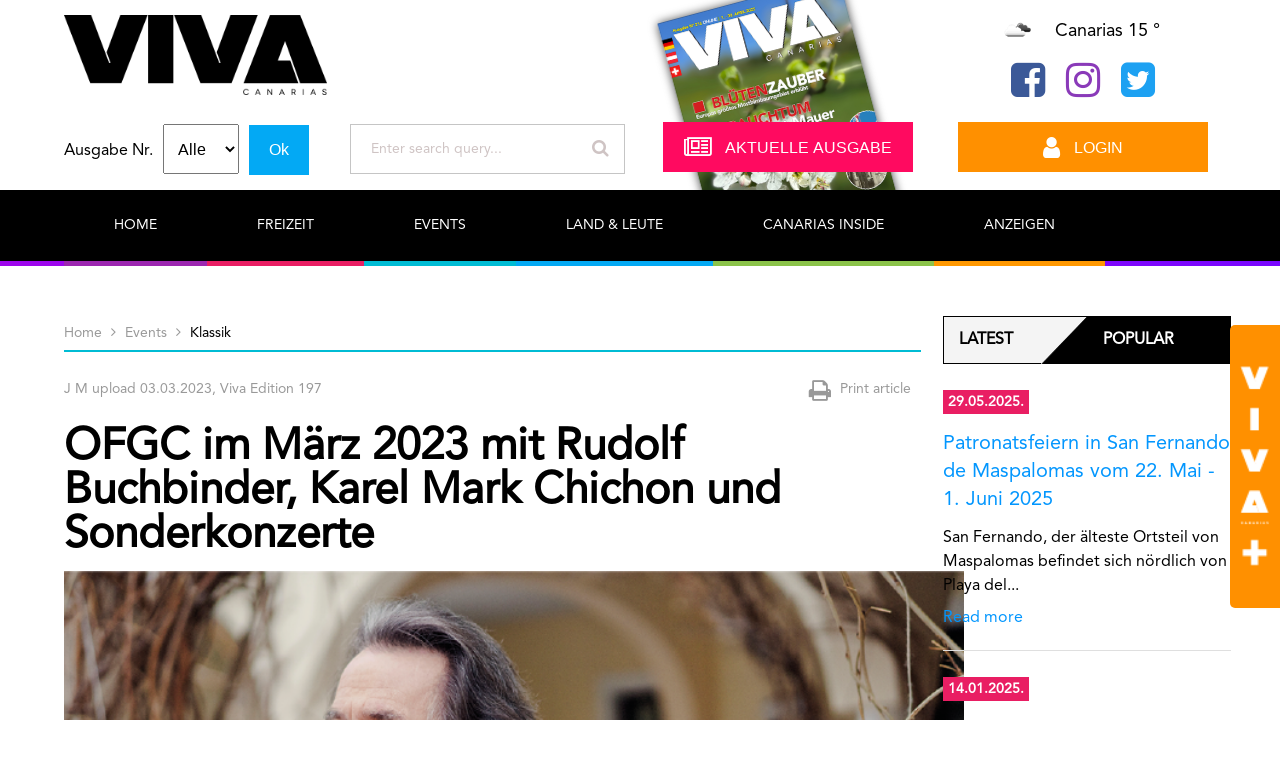

--- FILE ---
content_type: text/html; charset=UTF-8
request_url: https://www.viva-canarias.es/blog/ofgc-im-maerz-2023-mit-rudolf-buchbinder-karel-mark-chichon-und-sonderkonzerte/
body_size: 33175
content:
<!DOCTYPE html>
<html dir="ltr" lang="en">
<head>
        <!-- Global site tag (gtag.js) - Google Analytics -->
    <script async src="https://www.googletagmanager.com/gtag/js?id=UA-78681429-2"></script>
    <script>
        window.dataLayer = window.dataLayer || [];
        function gtag(){dataLayer.push(arguments);}
        gtag('js', new Date());

        gtag('config', 'UA-78681429-2');
    </script>
    <title>OFGC im M&auml;rz 2023 mit Rudolf Buchbinder, Karel Mark Chichon und Sonderkonzerte - Viva Canarias</title>
    <meta http-equiv="Content-Type" content="text/html; charset=utf-8"/>
    <meta name="viewport" content="width=device-width, initial-scale=1, maximum-scale=1">
    <meta name="description" content="Rudolf Buchbinder: Projekt Brahms Fr., 31. M&amp;auml;rz, 20.00 Uhr, Auditorio Alfredo Kraus Der &amp;ouml;sterreichische Klaviervirtuose Rudolf Buchbinder z&amp;auml;hlt zu den legend&amp;auml;ren Interpreten unserer Zeit, der angeblich das &amp;sbquo;Piano zum..." />
    <link rel="canonical" href="https://viva-canarias.es/blog/ofgc-im-maerz-2023-mit-rudolf-buchbinder-karel-mark-chichon-und-sonderkonzerte/" />
    <link rel="image_src" href="https://viva-canarias.es/storage/post/base/3578/Bildschirmfoto_2023-03-03_um_08_26_58.png" />
    <meta property="og:type" content="article" />
    <meta property="og:title" content="OFGC im M&auml;rz 2023 mit Rudolf Buchbinder, Karel Mark Chichon und Sonderkonzerte" />
    <meta property="og:url" content="https://viva-canarias.es/blog/ofgc-im-maerz-2023-mit-rudolf-buchbinder-karel-mark-chichon-und-sonderkonzerte/" />
    <meta property="og:description" content="Rudolf Buchbinder: Projekt Brahms Fr., 31. M&amp;auml;rz, 20.00 Uhr, Auditorio Alfredo Kraus Der &amp;ouml;sterreichische Klaviervirtuose Rudolf Buchbinder z&amp;auml;hlt zu den legend&amp;auml;ren Interpreten unserer Zeit, der angeblich das &amp;sbquo;Piano zum..." />
    <meta property="og:image" content="https://viva-canarias.es/storage/post/base/3578/Bildschirmfoto_2023-03-03_um_08_26_58.png" />
    <meta property="fb:app_id" content="1774335962642831" />
    <link rel="icon" href="/storage/settings/single/system/image_5a7c5ad923dad.png?t=1" type="image/x-icon" sizes="32x32" />
    <link rel="stylesheet" type="text/css" href="https://cdnjs.cloudflare.com/ajax/libs/font-awesome/4.7.0/css/font-awesome.min.css"/>
    <link rel="stylesheet" type="text/css" href="https://fonts.googleapis.com/css?family=Ubuntu:300,400,500,700&amp;subset=latin-ext"/>
    <link rel="stylesheet" type="text/css" href="https://cdnjs.cloudflare.com/ajax/libs/slick-carousel/1.7.1/fonts/slick.eot"/>
    <link rel="stylesheet" type="text/css" href="https://cdnjs.cloudflare.com/ajax/libs/slick-carousel/1.7.1/fonts/slick.svg"/>
    <link rel="stylesheet" type="text/css" href="https://cdnjs.cloudflare.com/ajax/libs/slick-carousel/1.7.1/fonts/slick.ttf"/>
    <link rel="stylesheet" type="text/css" href="https://cdnjs.cloudflare.com/ajax/libs/slick-carousel/1.7.1/fonts/slick.woff"/>
    
    <link rel="stylesheet" type="text/css" href="/assets/css/select2.min.css?c_k=1543822931"/>
    <link rel="stylesheet" type="text/css" href="/assets/css/font-awesome.min.css?c_k=1543822931"/>
    <link rel="stylesheet" type="text/css" href="/assets/css/fonts/flaticon.css?c_k=1543822941"/>
    <link rel="stylesheet" type="text/css" href="/assets/css/popup.css?c_k=1543822931"/>
    <link rel="stylesheet" type="text/css" href="/assets/css/jquery.datetimepicker.min.css?c_k=1543822931"/>
    <link rel="stylesheet" type="text/css" href="/assets/css/core.css?c_k=1543822930"/>
    <link rel="stylesheet" type="text/css" href="/assets/css/core-overrides.css?c_k=1543822930"/>
    <link rel="stylesheet" type="text/css" href="/assets/templates/viva/css/slick.css?c_k=1543822956"/>
    <link rel="stylesheet" type="text/css" href="/assets/templates/viva/css/slick-theme.css?c_k=1543822956"/>
    <link rel="stylesheet" type="text/css" href="/assets/templates/viva/css/style.css?c_k=1592137571"/>
    <link rel="stylesheet" type="text/css" href="/assets/templates/viva/css/responsive.css?c_k=1550784024"/>
    








    <script id="Cookiebot" src="https://consent.cookiebot.com/uc.js" data-cbid="b8a0f063-4e6e-4d05-9110-7c4e994fde04" type="text/javascript" async></script>
</head>
<body class="default user-logged-out template-viva page-blog">
<div style="display:none;">

        <script>
            window.fbAsyncInit = function() {
                FB.init({
                    appId      : "1774335962642831",
                    cookie     : true,
                    xfbml      : true,
                    version    : "v2.11"
                });
                FB.AppEvents.logPageView();
            };
        
            (function(d, s, id){
                var js, fjs = d.getElementsByTagName(s)[0];
                if (d.getElementById(id)) {return;}
                js = d.createElement(s); js.id = id;
                js.src = "//connect.facebook.net/en_US/sdk.js";
                fjs.parentNode.insertBefore(js, fjs);
            }(document, "script", "facebook-jssdk"));
        </script>
    
</div><header>
    <div class="top_header">
        <div class="wrap">
            <div class="row clear">
                <div class="col-md-6">
                    <a class="logo black_logo section-to-print" href="/"><img src="/storage/settings/single/system/image_5a7c5ae7acd35.png" alt="Viva Canarias logo"></a>
                    <a class="logo white_logo" href="/"><img src="/storage/settings/single/system/image_5a7c620bc2d69.png" alt="Viva Canarias logo"></a>
                    <div class="search_cnt">
                        <div class="search_btn">
                            <i class="fa fa-search" aria-hidden="true"></i>
                        </div>
                        <div class="search_group">
                            <form action="/search/" method="get">
                                <div class="editions-filter">
                                    <span class="ed-f-t">Ausgabe Nr.</span>
                                                                            <select name="edition" class="edition-select">
                                            <option value="">Alle</option>
                                                                                    <option value="218" >215 online</option>
                                                                                        <option value="217" >214 online</option>
                                                                                        <option value="216" >213 online</option>
                                                                                        <option value="215" >212</option>
                                                                                        <option value="214" >211</option>
                                                                                        <option value="213" >210</option>
                                                                                        <option value="212" >209</option>
                                                                                        <option value="211" >208</option>
                                                                                        <option value="210" >207</option>
                                                                                        <option value="209" >206</option>
                                                                                        <option value="208" >205</option>
                                                                                        <option value="207" >204</option>
                                                                                        <option value="206" >203</option>
                                                                                        <option value="205" >202</option>
                                                                                        <option value="204" >201</option>
                                                                                        <option value="203" >200</option>
                                                                                        <option value="202" >199</option>
                                                                                        <option value="201" >198</option>
                                                                                        <option value="200" >197</option>
                                                                                        <option value="199" >196</option>
                                                                                        <option value="198" >195</option>
                                                                                        <option value="197" >194</option>
                                                                                        <option value="196" >193</option>
                                                                                        <option value="195" >192</option>
                                                                                        <option value="194" >191</option>
                                                                                        <option value="193" >190</option>
                                                                                        <option value="192" >189</option>
                                                                                        <option value="191" >188</option>
                                                                                        <option value="190" >187</option>
                                                                                        <option value="189" >186</option>
                                                                                        <option value="188" >185</option>
                                                                                        <option value="187" >184</option>
                                                                                        <option value="186" >183</option>
                                                                                        <option value="185" >182</option>
                                                                                        <option value="184" >181</option>
                                                                                        <option value="183" >180</option>
                                                                                        <option value="182" >179</option>
                                                                                        <option value="181" >178</option>
                                                                                        <option value="180" >177</option>
                                                                                        <option value="179" >176</option>
                                                                                        <option value="178" >175</option>
                                                                                        <option value="177" >174</option>
                                                                                        <option value="176" >173</option>
                                                                                        <option value="175" >172</option>
                                                                                        <option value="174" >171</option>
                                                                                        <option value="173" >170</option>
                                                                                        <option value="172" >169</option>
                                                                                        <option value="171" >168</option>
                                                                                        <option value="170" >167</option>
                                                                                        <option value="169" >166</option>
                                                                                        <option value="168" >165</option>
                                                                                        <option value="167" >164</option>
                                                                                        <option value="166" >163</option>
                                                                                        <option value="165" >162</option>
                                                                                        <option value="164" >161</option>
                                                                                        <option value="163" >160</option>
                                                                                        <option value="162" >159</option>
                                                                                        <option value="161" >158</option>
                                                                                        <option value="160" >157</option>
                                                                                        <option value="159" >156</option>
                                                                                        <option value="158" >155</option>
                                                                                        <option value="157" >154</option>
                                                                                        <option value="156" >153</option>
                                                                                        <option value="155" >152</option>
                                                                                        <option value="154" >151</option>
                                                                                        <option value="153" >150</option>
                                                                                        <option value="152" >149</option>
                                                                                        <option value="151" >148</option>
                                                                                        <option value="150" >147</option>
                                                                                        <option value="149" >146</option>
                                                                                        <option value="148" >145</option>
                                                                                        <option value="147" >144</option>
                                                                                        <option value="146" >143</option>
                                                                                        <option value="145" >142</option>
                                                                                        <option value="144" >141</option>
                                                                                        <option value="143" >140</option>
                                                                                        <option value="142" >139</option>
                                                                                        <option value="141" >138</option>
                                                                                        <option value="140" >137</option>
                                                                                        <option value="139" >136</option>
                                                                                        <option value="138" >135</option>
                                                                                        <option value="137" >134</option>
                                                                                        <option value="136" >133</option>
                                                                                        <option value="135" >132</option>
                                                                                        <option value="134" >131</option>
                                                                                        <option value="133" >130</option>
                                                                                        <option value="132" >129</option>
                                                                                        <option value="131" >128</option>
                                                                                        <option value="130" >127</option>
                                                                                        <option value="129" >126</option>
                                                                                        <option value="128" >125</option>
                                                                                        <option value="127" >124</option>
                                                                                        <option value="126" >123</option>
                                                                                        <option value="125" >122</option>
                                                                                        <option value="124" >121</option>
                                                                                        <option value="123" >120</option>
                                                                                        <option value="122" >119</option>
                                                                                        <option value="121" >118</option>
                                                                                        <option value="120" >117</option>
                                                                                        <option value="119" >116</option>
                                                                                        <option value="118" >115</option>
                                                                                        <option value="117" >114</option>
                                                                                        <option value="116" >113</option>
                                                                                        <option value="115" >112</option>
                                                                                        <option value="114" >111</option>
                                                                                        <option value="113" >110</option>
                                                                                        <option value="112" >109</option>
                                                                                        <option value="111" >108</option>
                                                                                        <option value="110" >107</option>
                                                                                        <option value="109" >106</option>
                                                                                        <option value="108" >105</option>
                                                                                        <option value="107" >104</option>
                                                                                        <option value="106" >103</option>
                                                                                        <option value="105" >102</option>
                                                                                        <option value="104" >101</option>
                                                                                        <option value="103" >100</option>
                                                                                        <option value="102" >99</option>
                                                                                        <option value="101" >98</option>
                                                                                        <option value="100" >97</option>
                                                                                        <option value="99" >96</option>
                                                                                        <option value="98" >95</option>
                                                                                        <option value="97" >94</option>
                                                                                        <option value="96" >93</option>
                                                                                        <option value="95" >92</option>
                                                                                        <option value="94" >91</option>
                                                                                        <option value="93" >90</option>
                                                                                        <option value="92" >89</option>
                                                                                        <option value="91" >88</option>
                                                                                        <option value="90" >87</option>
                                                                                        <option value="89" >86</option>
                                                                                        <option value="88" >85</option>
                                                                                        <option value="87" >84</option>
                                                                                        <option value="86" >83</option>
                                                                                        <option value="85" >82</option>
                                                                                        <option value="84" >81</option>
                                                                                        <option value="83" >80</option>
                                                                                        <option value="82" >79</option>
                                                                                        <option value="81" >78</option>
                                                                                        <option value="80" >77</option>
                                                                                        <option value="79" >76</option>
                                                                                        <option value="78" >75</option>
                                                                                        <option value="77" >74</option>
                                                                                        <option value="76" >73</option>
                                                                                        <option value="75" >72</option>
                                                                                        <option value="74" >71</option>
                                                                                        <option value="73" >70</option>
                                                                                        <option value="72" >69</option>
                                                                                        <option value="71" >68</option>
                                                                                        <option value="70" >67</option>
                                                                                        <option value="69" >66</option>
                                                                                        <option value="68" >65</option>
                                                                                        <option value="67" >64</option>
                                                                                        <option value="66" >63</option>
                                                                                        <option value="65" >62</option>
                                                                                        <option value="64" >61</option>
                                                                                        <option value="63" >60</option>
                                                                                        <option value="62" >59</option>
                                                                                        <option value="61" >58</option>
                                                                                        <option value="60" >57</option>
                                                                                        <option value="59" >56</option>
                                                                                        <option value="58" >55</option>
                                                                                        <option value="57" >54</option>
                                                                                        <option value="56" >53</option>
                                                                                        <option value="55" >52</option>
                                                                                        <option value="54" >51</option>
                                                                                        <option value="53" >50</option>
                                                                                        <option value="52" >49</option>
                                                                                        <option value="51" >48</option>
                                                                                        <option value="50" >47</option>
                                                                                        <option value="49" >46</option>
                                                                                        <option value="48" >45</option>
                                                                                        <option value="47" >44</option>
                                                                                        <option value="46" >43</option>
                                                                                        <option value="45" >42</option>
                                                                                        <option value="44" >41</option>
                                                                                        <option value="43" >40</option>
                                                                                        <option value="42" >39</option>
                                                                                        <option value="41" >38</option>
                                                                                        <option value="40" >37</option>
                                                                                        <option value="39" >36</option>
                                                                                        <option value="38" >35</option>
                                                                                        <option value="37" >34</option>
                                                                                        <option value="36" >33</option>
                                                                                        <option value="35" >32</option>
                                                                                        <option value="34" >31</option>
                                                                                        <option value="33" >30</option>
                                                                                        <option value="32" >29</option>
                                                                                        <option value="31" >28</option>
                                                                                        <option value="30" >27</option>
                                                                                        <option value="29" >26</option>
                                                                                        <option value="28" >25</option>
                                                                                        <option value="27" >24</option>
                                                                                        <option value="26" >23</option>
                                                                                        <option value="25" >22</option>
                                                                                        <option value="24" >21</option>
                                                                                        <option value="23" >20</option>
                                                                                        <option value="22" >19</option>
                                                                                        <option value="21" >18</option>
                                                                                        <option value="20" >17</option>
                                                                                        <option value="19" >16</option>
                                                                                        <option value="18" >15</option>
                                                                                        <option value="17" >14</option>
                                                                                        <option value="16" >13</option>
                                                                                        <option value="15" >12</option>
                                                                                        <option value="14" >11</option>
                                                                                        <option value="5" >10</option>
                                                                                        <option value="6" >09</option>
                                                                                        <option value="7" >08</option>
                                                                                        <option value="8" >07</option>
                                                                                        <option value="9" >06</option>
                                                                                        <option value="10" >05</option>
                                                                                        <option value="11" >04</option>
                                                                                        <option value="12" >03</option>
                                                                                        <option value="4" >02</option>
                                                                                        <option value="3" >01</option>
                                                                                        <option value="219" >216 online</option>
                                                                                    </select>
                                                                            <button type="submit" name="action" value="search_by_edition">Ok</button>
                                </div>
                                <input type="text" placeholder="Enter search query..." name="s" class="search">
                                <span class="icon"><i class="fa fa-search" aria-hidden="true"></i></span>
                            </form>
                        </div>
                    </div>
                </div>
                <div class="inner">
                                                                                                                        <div class="col-md-3 col-sm-6">
                                <div class="current_issue">
                                    <a href="#" target="_blank" title="Viva Edition 216 online">
                                        <div class="img_hld">
                                            <img src="/storage/edition/single/219/Bildschirmfoto_2025-04-18_um_02_58_53.png" alt="">
                                        </div>
                                        <button class="medium pink"><i class="fa fa-newspaper-o"></i> <span>Aktuelle ausgabe</span></button>
                                    </a>
                                                                            <div class="current-edition my_modal" data-modal="modal-login" data-action="premium_click"></div>
                                                                    </div>
                            </div>
                                                                <div class="col-md-3 col-sm-6 align_center">
                        <div class="weather clear" style="visibility:hidden;">
                            <div class="icon left" data-store="weather-icon">
                                <img src="" alt="">
                            </div>
                            <p class="left">Canarias <span data-store="weather-temp">35 &#176; </span></p>
                        </div>
                        <div class="social">
                                                            <a href="https://www.facebook.com/VivaCanariasMagazin/" class="facebook"><i class="fa fa-facebook-square" aria-hidden="true"></i></a>
                                                                                                                    <a href="https://www.instagram.com/viva.canarias/?hl=de" class="instagram"><i class="fa fa-instagram" aria-hidden="true"></i></a>
                                                                                        <a href="https://www.facebook.com/VivaCanariasMagazin/" class="twitter"><i class="fa fa-twitter-square" aria-hidden="true"></i></a>
                                                    </div>
                        <div class="login " id="user_menu_btn" ><!--add class "user_logged_in to see logged in style"-->
                            <button class="medium orange not_logged_in"><i class="fa fa-user" aria-hidden="true"></i> <span>Login</span></button>
                            <button class="medium orange logged_in"><i class="fa fa-user" aria-hidden="true"></i> <span></span></button>
                            <div class="submenu">
                                <div class="user_menu_wrap">
                                    <a href="#" data-modal="modal-login" class="btn my_modal login orange">Login</a>
                                                                            <a href="#" class="btn fb_btn"><i class="fa fa-facebook-f"></i>Login with <span>Facebook</span></a>
                                                                        <div class="menu_separator"></div>
                                    <div class="menu_info">Noch kein Konto? Jetzt registrieren</div>
                                    <a href="" data-modal="modal-register" class="btn my_modal signup pink">Register</a>
                                </div>
                                <ul class="menu_content">
                                    <li><a href="/crossroads/logout/"><i class="fa fa-lock"></i> Logout</a></li>
<!--                                    <li><a href="--><!--"><i class="fa fa-wrench"></i> Profile settings</a></li>-->
                                    <li><a href="/plans/"><i class="fa fa-file"></i> Plans</a></li>
<!--                                    <li><a href="--><!--"><i class="fa fa-money"></i> Billing</a></li>-->
<!--                                    <li><a href="--><!--"><i class="fa fa-history"></i> Purchase history</a></li>-->
                                </ul>
                            </div>
                        </div>
                    </div>
                </div>
            </div>
        </div>
    </div>
    <div class="bottom_header dark_bg">
        <div class="wrap">
            <nav>
                <div class="nav_btn">
                    <i class="fa fa-bars" aria-hidden="true"></i>
                </div>
                <ul class="menu">
                    <li class="purple">
                                                <a href="/">Home</a>
                    </li>
                                                <li class="pink">
                                <a href="/categories/freizeit/">Freizeit</a>
                                <ul data-menu-id="submenu-8" class="submenu">
                                    <li>
                                        <a href="/categories/freizeit/">Alle</a>
                                        <ul class="sub-submenu">
                                                                                                                                        <li class="">
                                                    <a href="/blog/altes-brauchtum-neu-entdeckt-krampuslauf/">
                                                        <div class="img_hld">
                                                            <img src="/storage/post/base/4355/Julija_Major_Mauer_Krampusumzug_2024_-_02_s_255x170.jpg" alt="">
                                                        </div>
                                                        <h3>Altes Brauchtum neu entdeckt. Krampuslauf</h3>
                                                    </a>
                                                                                                    </li>
                                                                                            <li class="">
                                                    <a href="/blog/station-4-des-roemerwegs-von-mauer-mythen-und-sagen-goetter-und-verehrung-der-eiche-bis-zur-roemerzeit/">
                                                        <div class="img_hld">
                                                            <img src="/storage/post/base/4354/Julija_Major_Mauer_Römerweg_Station_4_-_Eiche_Herbst_s_255x170.jpg" alt="">
                                                        </div>
                                                        <h3>Station 4 des Römerwegs von Mauer: Mythen und Sagen, Götter und Verehrung der Eiche bis zur Römerzeit</h3>
                                                    </a>
                                                                                                    </li>
                                                                                            <li class="">
                                                    <a href="/blog/expodeca-1-sportmesse-im-november-2024-wachstumsmarkt-sport/">
                                                        <div class="img_hld">
                                                            <img src="/storage/post/base/4334/swimmer-1678307_1280_s_255x170.jpg" alt="">
                                                        </div>
                                                        <h3>ExpoDeca: 1. Sportmesse im November 2024. Wachstumsmarkt Sport</h3>
                                                    </a>
                                                                                                    </li>
                                                                                            <li class="">
                                                    <a href="/blog/heimatliche-wiederentdeckung-teil-2-auf-den-spuren-der-birnenbaeume-im-mostviertel/">
                                                        <div class="img_hld">
                                                            <img src="/storage/post/base/4328/Mostviertel_Landschaft_Sonntagberg_Kühe_4_s_255x170.jpg" alt="">
                                                        </div>
                                                        <h3>Auf den Spuren der Birnenbäume im Mostviertel (Teil 2 Heimatliche Wiederentdeckung)</h3>
                                                    </a>
                                                                                                    </li>
                                                                                    </ul>
                                    </li>
                                                                                                                                                                                                    <li>
                                            <a href="/categories/ausfluege/">Ausflüge</a>
                                            <ul class="sub-submenu">
                                                                                                    <li class="">
                                                        <a href="/blog/salzgaerten-auf-den-kanaren-salinas-de-tenefe-gewinnt-meersalzwettbewerb/">
                                                            <div class="img_hld">
                                                                <img src="/storage/post/base/4296/V212_Salzgärten_V129_Las_Salinas_de_Tenefe_-_3_s_255x170.jpg" alt="">
                                                            </div>
                                                            <h3>Salzgärten auf den Kanaren. Salinas de Tenefé gewinnt Meersalzwettbewerb</h3>
                                                        </a>
                                                                                                            </li>
                                                                                                    <li class="">
                                                        <a href="/blog/rabattschlacht-zum-sommerschlussverkauf-bis-31-august-2023/">
                                                            <div class="img_hld">
                                                                <img src="/storage/post/base/3800/business-888146_1920_s_255x170.jpg" alt="">
                                                            </div>
                                                            <h3>Rabattschlacht zum Sommerschlussverkauf bis 31. August 2023: Die besten Shoppingzentren</h3>
                                                        </a>
                                                                                                            </li>
                                                                                                    <li class="">
                                                        <a href="/blog/mandelhochburgen-auf-gran-canaria-die-volksfeste-2022/">
                                                            <div class="img_hld">
                                                                <img src="/storage/post/base/3495/V172_Mandelblüte-Tunte_5272_s_255x170.jpg" alt="">
                                                            </div>
                                                            <h3>Mandelhochburgen auf Gran Canaria, die Volksfeste 2023</h3>
                                                        </a>
                                                                                                            </li>
                                                                                                    <li class="">
                                                        <a href="/blog/grillen-und-picknicken-in-der-natur-presa-de-las-ninas/">
                                                            <div class="img_hld">
                                                                <img src="/storage/post/base/3422/IMG_5623_s_255x170.jpg" alt="">
                                                            </div>
                                                            <h3>Grillen und Picknicken in der Natur: Presa de las Niñas</h3>
                                                        </a>
                                                                                                            </li>
                                                                                            </ul>
                                        </li>
                                                                                                                                                                                                    <li>
                                            <a href="/categories/golfen/">Golfen</a>
                                            <ul class="sub-submenu">
                                                                                                    <li class="">
                                                        <a href="/blog/minigolf-yumbo-zentrum-bei-tag-und-bei-nacht/">
                                                            <div class="img_hld">
                                                                <img src="/storage/post/base/2371/IMG_2317_s_255x170.jpg" alt="">
                                                            </div>
                                                            <h3>Minigolf Yumbo Zentrum - bei Tag und bei Nacht</h3>
                                                        </a>
                                                                                                            </li>
                                                                                                    <li class="">
                                                        <a href="/blog/golfturnier-circuito-maspalomas-golf/">
                                                            <div class="img_hld">
                                                                <img src="/storage/post/base/2327/V167_Golf_Maspalomas_Golf_s_255x170.jpg" alt="">
                                                            </div>
                                                            <h3>Golfturnier CIRCUITO MASPALOMAS GOLF</h3>
                                                        </a>
                                                                                                            </li>
                                                                                                    <li class="">
                                                        <a href="/blog/golfen-auf-den-kanaren-spielmaessig-anspruchsvoll-monetaer-aufwendig-wirl/">
                                                            <div class="img_hld">
                                                                <img src="/storage/post/single/178/5626_s_255x170.jpg" alt="">
                                                            </div>
                                                            <h3>Golfen auf den Kanaren - spielmässig anspruchsvoll monetär aufwendig</h3>
                                                        </a>
                                                                                                            </li>
                                                                                                    <li class="">
                                                        <a href="/blog/kakteengolf-salobre-nord-und-sued-wirl/">
                                                            <div class="img_hld">
                                                                <img src="/storage/post/single/176/5580-1_s_255x170.jpg" alt="">
                                                            </div>
                                                            <h3>Kakteengolf am Salobre Nord und Süd</h3>
                                                        </a>
                                                                                                            </li>
                                                                                            </ul>
                                        </li>
                                                                                                                                                                                                    <li>
                                            <a href="/categories/mandelbluete-gran-canaria/">Mandelblüte</a>
                                            <ul class="sub-submenu">
                                                                                                    <li class="">
                                                        <a href="/blog/blumige-wanderungen-im-februar-2024-auf-den-spuren-der-mandeln/">
                                                            <div class="img_hld">
                                                                <img src="/storage/post/base/4115/V208_Mandelblüte_IMG_4837_s_255x170.jpg" alt="">
                                                            </div>
                                                            <h3>Blumige Wanderungen im Februar 2024: Auf den Spuren der Mandeln</h3>
                                                        </a>
                                                                                                            </li>
                                                                                                    <li class="">
                                                        <a href="/blog/countdown-zur-mandelbluete-2024/">
                                                            <div class="img_hld">
                                                                <img src="/storage/post/base/4068/V208_Fiesta_Tejeda_Mandelblüte_s_255x170.jpg" alt="">
                                                            </div>
                                                            <h3>Countdown zur Mandelblüte 2024: Mandelblütengegenden</h3>
                                                        </a>
                                                                                                            </li>
                                                                                                    <li class="">
                                                        <a href="/blog/mandelhochburgen-auf-gran-canaria-die-volksfeste-2022/">
                                                            <div class="img_hld">
                                                                <img src="/storage/post/base/3495/V172_Mandelblüte-Tunte_5272_s_255x170.jpg" alt="">
                                                            </div>
                                                            <h3>Mandelhochburgen auf Gran Canaria, die Volksfeste 2023</h3>
                                                        </a>
                                                                                                            </li>
                                                                                                    <li class="">
                                                        <a href="/blog/mandelwerk-bluetenzauber-wandersaison-hat-hochkonjunktur/">
                                                            <div class="img_hld">
                                                                <img src="/storage/post/base/3494/V195_Mandelblüte-Biene_5325_Kopie_s_255x170.jpg" alt="">
                                                            </div>
                                                            <h3>Mandelwerk, Blütenzauber: Wandertouren und Literatur</h3>
                                                        </a>
                                                                                                            </li>
                                                                                            </ul>
                                        </li>
                                                                                                                                                                                                    <li>
                                            <a href="/categories/museen/">Museen</a>
                                            <ul class="sub-submenu">
                                                                                                    <li class="">
                                                        <a href="/blog/einstige-koenigsstadt-hat-neues-geschichtsmuseum-agaldar/">
                                                            <div class="img_hld">
                                                                <img src="/storage/post/base/4175/Museo_Agáldar_(7)_s_255x170.jpg" alt="">
                                                            </div>
                                                            <h3>Einstige Königsstadt hat neues Geschichtsmuseum Agaldar</h3>
                                                        </a>
                                                                                                            </li>
                                                                                                    <li class="">
                                                        <a href="/blog/sakralmuseum/">
                                                            <div class="img_hld">
                                                                <img src="/storage/post/base/4144/LPA_Kathedrale_Santa_Ana_Sakralmuseum_Ausstellungssaal_(11)_s_255x170.jpg" alt="">
                                                            </div>
                                                            <h3>Sakralmuseum</h3>
                                                        </a>
                                                                                                            </li>
                                                                                                    <li class="">
                                                        <a href="/blog/casa-de-perfume-parfumherstellung-in-5-generation/">
                                                            <div class="img_hld">
                                                                <img src="/storage/post/base/3644/V105_Parfum_5942-1_s_255x170.jpg" alt="">
                                                            </div>
                                                            <h3>Casa de Perfume: Parfumherstellung in 5. Generation</h3>
                                                        </a>
                                                                                                            </li>
                                                                                                    <li class="">
                                                        <a href="/blog/casa-museo-los-yanez-tunte/">
                                                            <div class="img_hld">
                                                                <img src="/storage/post/base/3243/Bildschirmfoto_2022-07-03_um_00_35_28_s_255x170.png" alt="">
                                                            </div>
                                                            <h3>Casa Museo Los Yanez in Tunte</h3>
                                                        </a>
                                                                                                            </li>
                                                                                            </ul>
                                        </li>
                                                                                                                                                                                                    <li>
                                            <a href="/categories/sport/">Sport</a>
                                            <ul class="sub-submenu">
                                                                                                    <li class="">
                                                        <a href="/blog/expodeca-1-sportmesse-im-november-2024-wachstumsmarkt-sport/">
                                                            <div class="img_hld">
                                                                <img src="/storage/post/base/4334/swimmer-1678307_1280_s_255x170.jpg" alt="">
                                                            </div>
                                                            <h3>ExpoDeca: 1. Sportmesse im November 2024. Wachstumsmarkt Sport</h3>
                                                        </a>
                                                                                                            </li>
                                                                                                    <li class="locked">
                                                        <a href="/blog/ix-isleta-extreme-am8-juni-202la-isleta-de-las-palmas/">
                                                            <div class="img_hld">
                                                                <img src="/storage/post/base/4318/V212_Sport_La_Isleta_Extreme_s_255x170.jpg" alt="">
                                                            </div>
                                                            <h3>IX. Isleta Extreme am 8. Juni 2024 La Isleta de Las Palmas</h3>
                                                        </a>
                                                                <div class="premium-lock my_modal" data-modal="modal-login" data-action="premium_click">
            <!-- neki html odje -->
        </div>
                                                            </li>
                                                                                                    <li class="locked">
                                                        <a href="/blog/artenara-trail-am17-juni-2024/">
                                                            <div class="img_hld">
                                                                <img src="/storage/post/base/4317/V212_Sport_Artenara_Trail_Carlos_Diaz-Recio_s_255x170.jpg" alt="">
                                                            </div>
                                                            <h3>Artenara Trail am ​​​​​​​17. Juni 2024</h3>
                                                        </a>
                                                                <div class="premium-lock my_modal" data-modal="modal-login" data-action="premium_click">
            <!-- neki html odje -->
        </div>
                                                            </li>
                                                                                                    <li class="locked">
                                                        <a href="/blog/lpa-surf-city-no-limit-vom6-9-juni-2024/">
                                                            <div class="img_hld">
                                                                <img src="/storage/post/base/4316/V212_Sport_Windsurfing-pixabay-7241116_s_255x170.jpg" alt="">
                                                            </div>
                                                            <h3>LPA Surf City, no limit vom ​​​​​​​6. - 9. Juni 2024</h3>
                                                        </a>
                                                                <div class="premium-lock my_modal" data-modal="modal-login" data-action="premium_click">
            <!-- neki html odje -->
        </div>
                                                            </li>
                                                                                            </ul>
                                        </li>
                                                                                                                                                                                                    <li>
                                            <a href="/categories/straende/">Strände</a>
                                            <ul class="sub-submenu">
                                                                                                    <li class="">
                                                        <a href="/blog/gezeitentabelle-1/">
                                                            <div class="img_hld">
                                                                <img src="/storage/post/base/4035/V207_CI_Gezeiten_girl-931776_s_255x170.jpg" alt="">
                                                            </div>
                                                            <h3>Gezeiten(tabelle)</h3>
                                                        </a>
                                                                                                            </li>
                                                                                                    <li class="">
                                                        <a href="/blog/sardina-del-norte-im-norden-schlagen-die-zeiger-langsamer/">
                                                            <div class="img_hld">
                                                                <img src="/storage/post/base/3879/Sardina_del_Norte_IMG_5997_s_255x170.jpg" alt="">
                                                            </div>
                                                            <h3>Sardina del Norte: Im Norden ticken die Uhren langsamer</h3>
                                                        </a>
                                                                                                            </li>
                                                                                                    <li class="">
                                                        <a href="/blog/playa-de-el-perchel-neueroeffnung-strandlokal-la-chirina/">
                                                            <div class="img_hld">
                                                                <img src="/storage/post/base/3796/Bildschirmfoto_2023-07-27_um_19_25_42_s_255x170.png" alt="">
                                                            </div>
                                                            <h3>Playa de El Perchel: Neueröffnung Strandlokal La Chirina</h3>
                                                        </a>
                                                                                                            </li>
                                                                                                    <li class="">
                                                        <a href="/blog/schwimmunfaelle-mehrtote-im-wasser-als-imstrassenverkehr-im-ersten-halbjahr-2023/">
                                                            <div class="img_hld">
                                                                <img src="/storage/post/base/3792/V202_CI_Touristen_Banane_s_255x170.jpg" alt="">
                                                            </div>
                                                            <h3>Schwimmunfälle: Mehr Tote im Wasser als im Straßenverkehr im ersten Halbjahr 2023</h3>
                                                        </a>
                                                                                                            </li>
                                                                                            </ul>
                                        </li>
                                                                                                                                                                                                    <li>
                                            <a href="/categories/ueber-die-grenzen/">Über die Grenzen</a>
                                            <ul class="sub-submenu">
                                                                                                    <li class="">
                                                        <a href="/blog/altes-brauchtum-neu-entdeckt-krampuslauf/">
                                                            <div class="img_hld">
                                                                <img src="/storage/post/base/4355/Julija_Major_Mauer_Krampusumzug_2024_-_02_s_255x170.jpg" alt="">
                                                            </div>
                                                            <h3>Altes Brauchtum neu entdeckt. Krampuslauf</h3>
                                                        </a>
                                                                                                            </li>
                                                                                                    <li class="">
                                                        <a href="/blog/station-4-des-roemerwegs-von-mauer-mythen-und-sagen-goetter-und-verehrung-der-eiche-bis-zur-roemerzeit/">
                                                            <div class="img_hld">
                                                                <img src="/storage/post/base/4354/Julija_Major_Mauer_Römerweg_Station_4_-_Eiche_Herbst_s_255x170.jpg" alt="">
                                                            </div>
                                                            <h3>Station 4 des Römerwegs von Mauer: Mythen und Sagen, Götter und Verehrung der Eiche bis zur Römerzeit</h3>
                                                        </a>
                                                                                                            </li>
                                                                                                    <li class="">
                                                        <a href="/blog/heimatliche-wiederentdeckung-teil-2-auf-den-spuren-der-birnenbaeume-im-mostviertel/">
                                                            <div class="img_hld">
                                                                <img src="/storage/post/base/4328/Mostviertel_Landschaft_Sonntagberg_Kühe_4_s_255x170.jpg" alt="">
                                                            </div>
                                                            <h3>Auf den Spuren der Birnenbäume im Mostviertel (Teil 2 Heimatliche Wiederentdeckung)</h3>
                                                        </a>
                                                                                                            </li>
                                                                                                    <li class="">
                                                        <a href="/blog/fuerteventura-terra-incognita-canariensis/">
                                                            <div class="img_hld">
                                                                <img src="/storage/post/base/3524/Bildschirmfoto_2023-02-01_um_14_30_06_s_255x170.png" alt="">
                                                            </div>
                                                            <h3>Fuerteventura: Terra incognita canariensis</h3>
                                                        </a>
                                                                                                            </li>
                                                                                            </ul>
                                        </li>
                                                                                                                                                                                                    <li>
                                            <a href="/categories/wandern/">Wandern</a>
                                            <ul class="sub-submenu">
                                                                                                    <li class="locked">
                                                        <a href="/blog/roque-nublo-drei-auf-einen-schlag-zwischen-pinien-und-blueten/">
                                                            <div class="img_hld">
                                                                <img src="/storage/post/base/4233/V210_Wanderung_Roque_Bentayga_IMG_6182_s_255x170.jpg" alt="">
                                                            </div>
                                                            <h3>Roque Nublo. Drei auf einen Schlag. Zwischen Pinien und Blüten</h3>
                                                        </a>
                                                                <div class="premium-lock my_modal" data-modal="modal-login" data-action="premium_click">
            <!-- neki html odje -->
        </div>
                                                            </li>
                                                                                                    <li class="">
                                                        <a href="/blog/blauer-natternkopf-in-bluete-zauberhafte-wandertouren/">
                                                            <div class="img_hld">
                                                                <img src="/storage/post/base/4180/Wanderung_Tajinaste_Azul_-_07_s_255x170.jpg" alt="">
                                                            </div>
                                                            <h3>Blauer Natternkopf in Blüte. Zauberhafte Wandertouren</h3>
                                                        </a>
                                                                                                            </li>
                                                                                                    <li class="">
                                                        <a href="/blog/blumige-wanderungen-im-februar-2024-auf-den-spuren-der-mandeln/">
                                                            <div class="img_hld">
                                                                <img src="/storage/post/base/4115/V208_Mandelblüte_IMG_4837_s_255x170.jpg" alt="">
                                                            </div>
                                                            <h3>Blumige Wanderungen im Februar 2024: Auf den Spuren der Mandeln</h3>
                                                        </a>
                                                                                                            </li>
                                                                                                    <li class="">
                                                        <a href="/blog/san-bartolome-camina-gemeinde-startet-wieder-wanderprogramm-2023/">
                                                            <div class="img_hld">
                                                                <img src="/storage/post/base/3934/V205_Wandern_SBT_1_s_255x170.jpg" alt="">
                                                            </div>
                                                            <h3>San Bartolomé Camina, Gemeinde startet wieder Wanderprogramm 2023</h3>
                                                        </a>
                                                                                                            </li>
                                                                                            </ul>
                                        </li>
                                                                                                                                                                                                    <li>
                                            <a href="/categories/aktivtourismus/">Wassersport</a>
                                            <ul class="sub-submenu">
                                                                                                    <li class="">
                                                        <a href="/blog/gran-canaria-airbattle-kite-wing-foil-lpa-open-surf-city-mogan-open-water-im-dezember-2023/">
                                                            <div class="img_hld">
                                                                <img src="/storage/post/base/3984/V206_Sport_LPA_Surf_City_Nov__2023_s_255x170.jpg" alt="">
                                                            </div>
                                                            <h3>Gran Canaria Air Battle Kite & Wing Foil, LPA Open Surf City, Mogán Open Water im Dezember 2023</h3>
                                                        </a>
                                                                                                            </li>
                                                                                                    <li class="">
                                                        <a href="/blog/mogan-open-water-am-9-dezember-2023/">
                                                            <div class="img_hld">
                                                                <img src="/storage/post/base/3931/Sport_Freiwasser_Sardina_del_Norte_2023_(2)_s_255x170.jpg" alt="">
                                                            </div>
                                                            <h3>Mogán Open Water am 9. Dezember 2023</h3>
                                                        </a>
                                                                                                            </li>
                                                                                                    <li class="">
                                                        <a href="/blog/open-lpa-surf-city-1/">
                                                            <div class="img_hld">
                                                                <img src="/storage/post/base/3929/V205_Sport_Bodyboard_von_openlpa_-_DSC_0003_s_255x170.jpg" alt="">
                                                            </div>
                                                            <h3>Open LPA Surf City vom 29. November bis 3. Dezember 2023</h3>
                                                        </a>
                                                                                                            </li>
                                                                                                    <li class="">
                                                        <a href="/blog/arc-regatta-im-november-2023-countdown-in-las-palmas-de-gran-canaria/">
                                                            <div class="img_hld">
                                                                <img src="/storage/post/base/3920/V205_Sport_ARC_-_boat-1867124_1920_s_255x170.jpg" alt="">
                                                            </div>
                                                            <h3>ARC Regatta im November 2023: Countdown in Las Palmas de Gran Canaria</h3>
                                                        </a>
                                                                                                            </li>
                                                                                            </ul>
                                        </li>
                                                                                                                                                                                                    <li>
                                            <a href="/categories/wettbewerbe/">Wettbewerbe</a>
                                            <ul class="sub-submenu">
                                                                                                    <li class="">
                                                        <a href="/blog/masdanza-zeitgenoessischer-tanz-breakdance-championship/">
                                                            <div class="img_hld">
                                                                <img src="/storage/post/base/3844/V203_Festival_Masdanza_Breakdance_310139508_543390281121833_1599800545606983454_n_s_255x170.jpg" alt="">
                                                            </div>
                                                            <h3>MASDANZA: Zeitgenössischer Tanz & Breakdance Championship</h3>
                                                        </a>
                                                                                                            </li>
                                                                                                    <li class="">
                                                        <a href="/blog/arc-leinen-los-zur-regatta-2021-vom-8-bis-21-november/">
                                                            <div class="img_hld">
                                                                <img src="/storage/post/base/2892/V145_ARC_WCC-Clare_Pengelly_s_255x170.jpg" alt="">
                                                            </div>
                                                            <h3>ARC+ Leinen Los zur Regatta 2021 vom 8. bis 21. November</h3>
                                                        </a>
                                                                                                            </li>
                                                                                                    <li class="">
                                                        <a href="/blog/fotografiewettbewerbmesa-y-lopez-2021/">
                                                            <div class="img_hld">
                                                                <img src="/storage/post/base/2702/XV-Confurso-fotografia_s_255x170.jpg" alt="">
                                                            </div>
                                                            <h3>Schnell-Fotografiewettbewerb Mesa y López 2021</h3>
                                                        </a>
                                                                                                            </li>
                                                                                                    <li class="">
                                                        <a href="/blog/premios-canarias-2021-drei-preistraegerinnen/">
                                                            <div class="img_hld">
                                                                <img src="/storage/post/base/2668/V175_Premios_Canarias_s_255x170.jpg" alt="">
                                                            </div>
                                                            <h3>Premios Canarias 2021 - Drei Preisträgerinnen</h3>
                                                        </a>
                                                                                                            </li>
                                                                                            </ul>
                                        </li>
                                                                        <li class="active default">
                                        <ul class="sub-submenu">
                                                                                            <li class="">
                                                    <a href="/blog/altes-brauchtum-neu-entdeckt-krampuslauf/">
                                                        <div class="img_hld">
                                                            <img src="/storage/post/base/4355/Julija_Major_Mauer_Krampusumzug_2024_-_02_s_255x170.jpg" alt="">
                                                        </div>
                                                        <h3>Altes Brauchtum neu entdeckt. Krampuslauf</h3>
                                                    </a>
                                                                                                    </li>
                                                                                            <li class="">
                                                    <a href="/blog/station-4-des-roemerwegs-von-mauer-mythen-und-sagen-goetter-und-verehrung-der-eiche-bis-zur-roemerzeit/">
                                                        <div class="img_hld">
                                                            <img src="/storage/post/base/4354/Julija_Major_Mauer_Römerweg_Station_4_-_Eiche_Herbst_s_255x170.jpg" alt="">
                                                        </div>
                                                        <h3>Station 4 des Römerwegs von Mauer: Mythen und Sagen, Götter und Verehrung der Eiche bis zur Römerzeit</h3>
                                                    </a>
                                                                                                    </li>
                                                                                            <li class="">
                                                    <a href="/blog/expodeca-1-sportmesse-im-november-2024-wachstumsmarkt-sport/">
                                                        <div class="img_hld">
                                                            <img src="/storage/post/base/4334/swimmer-1678307_1280_s_255x170.jpg" alt="">
                                                        </div>
                                                        <h3>ExpoDeca: 1. Sportmesse im November 2024. Wachstumsmarkt Sport</h3>
                                                    </a>
                                                                                                    </li>
                                                                                            <li class="">
                                                    <a href="/blog/heimatliche-wiederentdeckung-teil-2-auf-den-spuren-der-birnenbaeume-im-mostviertel/">
                                                        <div class="img_hld">
                                                            <img src="/storage/post/base/4328/Mostviertel_Landschaft_Sonntagberg_Kühe_4_s_255x170.jpg" alt="">
                                                        </div>
                                                        <h3>Auf den Spuren der Birnenbäume im Mostviertel (Teil 2 Heimatliche Wiederentdeckung)</h3>
                                                    </a>
                                                                                                    </li>
                                                                                    </ul>
                                    </li>
                                </ul>
                                <i class="fa fa-chevron-down" data-menu-open="submenu-8"></i>
                            </li>
                                                <li class="cyan">
                                <a href="/categories/events/">Events</a>
                                <ul data-menu-id="submenu-85" class="submenu">
                                    <li>
                                        <a href="/categories/events/">Alle</a>
                                        <ul class="sub-submenu">
                                                                                                                                        <li class="">
                                                    <a href="/blog/patronatsfeiern-in-san-fernando-de-maspalomas-im-maijuni-2025/">
                                                        <div class="img_hld">
                                                            <img src="/storage/post/base/4359/20250519_EyF_PresentacionFiestasSanFernando_00_s_255x170.jpg" alt="">
                                                        </div>
                                                        <h3>Patronatsfeiern in San Fernando de Maspalomas vom 22. Mai - 1. Juni 2025</h3>
                                                    </a>
                                                                                                    </li>
                                                                                            <li class="">
                                                    <a href="/blog/schoene-bescherung-weihnachten-in-zielgerade-zum-dreikoenigstag-am-5-januar-2025/">
                                                        <div class="img_hld">
                                                            <img src="/storage/post/base/4356/LPAvisit_Navidad_Llegada_Reyes_Magos_2024_-_Foto_Quique_Curbelo_s_255x170.jpg" alt="">
                                                        </div>
                                                        <h3>Schöne Bescherung. Weihnachten in Zielgerade - Dreikönigsumzüge am 5. Januar 2025</h3>
                                                    </a>
                                                                                                    </li>
                                                                                            <li class="">
                                                    <a href="/blog/arucas-weihnachten-in-zauberhaftem-historischen-ambiente-20242025/">
                                                        <div class="img_hld">
                                                            <img src="/storage/post/base/4352/Navidad_Arucas_Programm_2024_2025_Plakat_s_255x170.jpg" alt="">
                                                        </div>
                                                        <h3>Arucas. Weihnachten in zauberhaftem historischen Ambiente 2024/2025</h3>
                                                    </a>
                                                                                                    </li>
                                                                                            <li class="">
                                                    <a href="/blog/waldgemeinde-moya-im-musikalischen-weihnachtsfieber-20242025/">
                                                        <div class="img_hld">
                                                            <img src="/storage/post/base/4351/Navidad_Moya_Programm_2024_2025_Plakat_s_255x170.jpg" alt="">
                                                        </div>
                                                        <h3>Waldgemeinde Moya im musikalischen Weihnachtsfieber 2024/2025</h3>
                                                    </a>
                                                                                                    </li>
                                                                                    </ul>
                                    </li>
                                                                                                                                                                                                    <li>
                                            <a href="/categories/ausstellungen/">Ausstellungen</a>
                                            <ul class="sub-submenu">
                                                                                                    <li class="">
                                                        <a href="/blog/es-lebe-der-indigenismus-antonio-padron-und-neuer-direktor-franck-gonzalez/">
                                                            <div class="img_hld">
                                                                <img src="/storage/post/base/4176/V209_Expo_Franck_Gonz·lez_Foto_Carlos_DÌaz_Recio_2_(2)_s_255x170.jpg" alt="">
                                                            </div>
                                                            <h3>Es lebe der Indigenismus. Antonio Padrón und neuer Direktor Franck González</h3>
                                                        </a>
                                                                                                            </li>
                                                                                                    <li class="">
                                                        <a href="/blog/sonderausstellungen-ab-februar-2024/">
                                                            <div class="img_hld">
                                                                <img src="/storage/post/base/4099/V208_Expo_Mogán_Stadt_21_Luces_enero_2024_s_255x170.jpg" alt="">
                                                            </div>
                                                            <h3>Sonderausstellungen ab Februar 2024</h3>
                                                        </a>
                                                                                                            </li>
                                                                                                    <li class="">
                                                        <a href="/blog/sezierende-kunst-im-castillo-de-mata/">
                                                            <div class="img_hld">
                                                                <img src="/storage/post/base/4098/V208_Expo_Casimiro_Web_s_255x170.jpg" alt="">
                                                            </div>
                                                            <h3>Sezierende Kunst im Castillo de Mata</h3>
                                                        </a>
                                                                                                            </li>
                                                                                                    <li class="">
                                                        <a href="/blog/strassenausstellung-andere-welten-von-michael-benson-bis-23-februar-2024/">
                                                            <div class="img_hld">
                                                                <img src="/storage/post/base/4097/V208_Events_Arte_en_la_Calle_s_255x170.jpg" alt="">
                                                            </div>
                                                            <h3>Straßenausstellung "Andere Welten" von Michael Benson bis 23. Februar 2024</h3>
                                                        </a>
                                                                                                            </li>
                                                                                            </ul>
                                        </li>
                                                                                                                                                                                                    <li>
                                            <a href="/categories/festivals-1/">Festivals</a>
                                            <ul class="sub-submenu">
                                                                                                    <li class="locked">
                                                        <a href="/blog/alte-musik-zyklus-vorschau-2024/">
                                                            <div class="img_hld">
                                                                <img src="/storage/post/base/4311/V212_Festival_Alte_Musik_Kolumbushaus-Fassade_aus_v188_s_255x170.jpg" alt="">
                                                            </div>
                                                            <h3>Alte Musik Zyklus. Vorschau 2024</h3>
                                                        </a>
                                                                <div class="premium-lock my_modal" data-modal="modal-login" data-action="premium_click">
            <!-- neki html odje -->
        </div>
                                                            </li>
                                                                                                    <li class="">
                                                        <a href="/blog/festivals-im-juni-2024-tropical-bierfest-bombastic-festival-granca-live-fest/">
                                                            <div class="img_hld">
                                                                <img src="/storage/post/base/4308/V212_Events_Marc_Anthony_s_255x170.jpg" alt="">
                                                            </div>
                                                            <h3>Festivals im Juni 2024. Tropical Bierfest, Bombastic Festival, GranCa Live Fest</h3>
                                                        </a>
                                                                                                            </li>
                                                                                                    <li class="locked">
                                                        <a href="/blog/food-truck-lpa-music-fest-2024/">
                                                            <div class="img_hld">
                                                                <img src="/storage/post/base/4285/V211_Events_Food_Truck_LPA_Music_Fest_s_255x170.jpg" alt="">
                                                            </div>
                                                            <h3>Food Truck LPA Music Fest 2024</h3>
                                                        </a>
                                                                <div class="premium-lock my_modal" data-modal="modal-login" data-action="premium_click">
            <!-- neki html odje -->
        </div>
                                                            </li>
                                                                                                    <li class="">
                                                        <a href="/blog/tropical-bierfest-vom-14-16-juni/">
                                                            <div class="img_hld">
                                                                <img src="/storage/post/base/4282/V211_Events_Tropical_Fest_Plaza_Musica_s_255x170.jpg" alt="">
                                                            </div>
                                                            <h3>Tropical Bierfest vom 14. - 16. Juni</h3>
                                                        </a>
                                                                                                            </li>
                                                                                            </ul>
                                        </li>
                                                                                                                                                                                                    <li>
                                            <a href="/categories/volksfeste-1/">Fiestas</a>
                                            <ul class="sub-submenu">
                                                                                                    <li class="">
                                                        <a href="/blog/patronatsfeiern-in-san-fernando-de-maspalomas-im-maijuni-2025/">
                                                            <div class="img_hld">
                                                                <img src="/storage/post/base/4359/20250519_EyF_PresentacionFiestasSanFernando_00_s_255x170.jpg" alt="">
                                                            </div>
                                                            <h3>Patronatsfeiern in San Fernando de Maspalomas vom 22. Mai - 1. Juni 2025</h3>
                                                        </a>
                                                                                                            </li>
                                                                                                    <li class="locked">
                                                        <a href="/blog/546-jahre-stadtgruendung-las-palmas-de-gran-canaria-fulminant-fiestas-fundacionales/">
                                                            <div class="img_hld">
                                                                <img src="/storage/post/base/4309/V212_Fiestas_Fundacionales_LPA_Kathedrale_Santa_Ana_calle_Reloj_(40)_s_255x170.jpg" alt="">
                                                            </div>
                                                            <h3>546 Jahre Stadtgründung Las Palmas de Gran Canaria. Fulminant "Fiestas Fundacionales"</h3>
                                                        </a>
                                                                <div class="premium-lock my_modal" data-modal="modal-login" data-action="premium_click">
            <!-- neki html odje -->
        </div>
                                                            </li>
                                                                                                    <li class="locked">
                                                        <a href="/blog/fiesta-san-pedro-im-valle-de-agaete-im-juni-2024/">
                                                            <div class="img_hld">
                                                                <img src="/storage/post/base/4306/V212_Fiesta_Valle_de_Agaete_MG_4500_Kopie_s_255x170.jpg" alt="">
                                                            </div>
                                                            <h3>Fiesta San Pedro im Valle de Agaete im Juni 2024</h3>
                                                        </a>
                                                                <div class="premium-lock my_modal" data-modal="modal-login" data-action="premium_click">
            <!-- neki html odje -->
        </div>
                                                            </li>
                                                                                                    <li class="locked">
                                                        <a href="/blog/telde-feiert-patronatsfeiern-san-juan-im-juni-2024/">
                                                            <div class="img_hld">
                                                                <img src="/storage/post/base/4305/V212_Fiesta_Telde_IMG_3405_s_255x170.jpg" alt="">
                                                            </div>
                                                            <h3>Telde feiert Patronatsfeiern San Juan im Juni 2024</h3>
                                                        </a>
                                                                <div class="premium-lock my_modal" data-modal="modal-login" data-action="premium_click">
            <!-- neki html odje -->
        </div>
                                                            </li>
                                                                                            </ul>
                                        </li>
                                                                                                                                                                                                    <li>
                                            <a href="/categories/karneval-1/">Fotosub</a>
                                            <ul class="sub-submenu">
                                                                                                    <li class="locked">
                                                        <a href="/blog/telde-zelebriert-zirkus-zum-karneval-vom-1-13-maerz-2024/">
                                                            <div class="img_hld">
                                                                <img src="/storage/post/single/4153/Karneval_2024_Telde_März_s_255x170.jpg" alt="">
                                                            </div>
                                                            <h3>Telde zelebriert das Motto 'Zirkus' zum Karneval vom 1. - 13. März 2024</h3>
                                                        </a>
                                                                <div class="premium-lock my_modal" data-modal="modal-login" data-action="premium_click">
            <!-- neki html odje -->
        </div>
                                                            </li>
                                                                                                    <li class="locked">
                                                        <a href="/blog/karneval-mexiko-lindo-in-teror-2024/">
                                                            <div class="img_hld">
                                                                <img src="/storage/post/base/4147/Karneval_2024_Teror_Drag_s_255x170.jpg" alt="">
                                                            </div>
                                                            <h3>Karneval Mexiko Lindo in Teror 2024</h3>
                                                        </a>
                                                                <div class="premium-lock my_modal" data-modal="modal-login" data-action="premium_click">
            <!-- neki html odje -->
        </div>
                                                            </li>
                                                                                                    <li class="locked">
                                                        <a href="/blog/santa-lucia-und-sardina-del-sur-im-karnevalsfieber-zirkus-co/">
                                                            <div class="img_hld">
                                                                <img src="/storage/post/base/4146/Bildschirmfoto_2024-02-28_um_21_06_50_s_255x170.png" alt="">
                                                            </div>
                                                            <h3>Santa Lucía und Sardina del Sur im Karnevalsfieber. Zirkus & Co.</h3>
                                                        </a>
                                                                <div class="premium-lock my_modal" data-modal="modal-login" data-action="premium_click">
            <!-- neki html odje -->
        </div>
                                                            </li>
                                                                                                    <li class="">
                                                        <a href="/blog/motto-carnaval-guia23-feb-2-maerz-2024/">
                                                            <div class="img_hld">
                                                                <img src="/storage/post/base/4145/Karneval_2024_Guia_s_255x170.jpg" alt="">
                                                            </div>
                                                            <h3>Santa María de Guía feiert Carnaval vom 23. Feb. - 2. März 2024</h3>
                                                        </a>
                                                                                                            </li>
                                                                                            </ul>
                                        </li>
                                                                                                                                                                                                    <li>
                                            <a href="/categories/fotosub/">FOTOSUB</a>
                                            <ul class="sub-submenu">
                                                                                                    <li class="">
                                                        <a href="/blog/ix-fotosub-sardina-vom-24-25-november-2023/">
                                                            <div class="img_hld">
                                                                <img src="/storage/post/base/3919/V205_Fotosub_Sardina_Nov__2023_s_255x170.jpg" alt="">
                                                            </div>
                                                            <h3>IX. FotoSub Sardina vom 24. - 25. November 2023</h3>
                                                        </a>
                                                                                                            </li>
                                                                                                    <li class="">
                                                        <a href="/blog/lpa-fotosub-2023-internationaler-unterwasserfotografie-wettbewerb/">
                                                            <div class="img_hld">
                                                                <img src="/storage/post/base/3853/Bildschirmfoto_2023-08-31_um_22_17_22_s_255x170.png" alt="">
                                                            </div>
                                                            <h3>LPA FotoSub 2023: Internationaler Unterwasserfotografie-Wettbewerb</h3>
                                                        </a>
                                                                                                            </li>
                                                                                                    <li class="">
                                                        <a href="/blog/lpa-fotosub-las-palmas-2021-vom-5-8-november/">
                                                            <div class="img_hld">
                                                                <img src="/storage/post/base/2891/Bildschirmfoto_2021-11-03_um_10_07_44_s_255x170.png" alt="">
                                                            </div>
                                                            <h3>LPA Fotosub Las Palmas 2021 vom 5. - 8. November</h3>
                                                        </a>
                                                                                                            </li>
                                                                                                    <li class="">
                                                        <a href="/blog/lpa-fotosub-2020-die-sieger-des-unterwasserfotografiewettbewerbs/">
                                                            <div class="img_hld">
                                                                <img src="/storage/post/base/2444/Viva169_Online-Fotosub2020-a_s_255x170.jpg" alt="">
                                                            </div>
                                                            <h3>LPA Fotosub 2020 - Die Sieger des Unterwasserfotografiewettbewerbs</h3>
                                                        </a>
                                                                                                            </li>
                                                                                            </ul>
                                        </li>
                                                                                                                                                                                                    <li>
                                            <a href="/categories/karneval-2/">Karneval</a>
                                            <ul class="sub-submenu">
                                                                                                    <li class="locked">
                                                        <a href="/blog/geschichte-des-karnevals-auf-den-kanaren-reicht-500-jahre-zurueck/">
                                                            <div class="img_hld">
                                                                <img src="/storage/post/base/1911/BANNER-Principal-Carnaval-772x515-1_s_255x170.jpg" alt="">
                                                            </div>
                                                            <h3>Geschichte des Karnevals auf den Kanaren reicht 500 Jahre zurück</h3>
                                                        </a>
                                                                <div class="premium-lock my_modal" data-modal="modal-login" data-action="premium_click">
            <!-- neki html odje -->
        </div>
                                                            </li>
                                                                                            </ul>
                                        </li>
                                                                                                                                                                                                    <li>
                                            <a href="/categories/klassik/">Klassik</a>
                                            <ul class="sub-submenu">
                                                                                                    <li class="locked">
                                                        <a href="/blog/ofgc-im-juni-2024-james-ehnes-joshua-weilerstein-und-leonidas-kavakos/">
                                                            <div class="img_hld">
                                                                <img src="/storage/post/base/4313/V212_Events_OFGC_Leonidas_Kavakos_s_255x170.jpg" alt="">
                                                            </div>
                                                            <h3>OFGC im Juni 2024. James Ehnes, Joshua Weilerstein und Leonidas Kavakos</h3>
                                                        </a>
                                                                <div class="premium-lock my_modal" data-modal="modal-login" data-action="premium_click">
            <!-- neki html odje -->
        </div>
                                                            </li>
                                                                                                    <li class="locked">
                                                        <a href="/blog/john-henry-crawford-und-victor-santiago-im-paraninfo-am-28-mai-2024/">
                                                            <div class="img_hld">
                                                                <img src="/storage/post/base/4268/V211_Event_Paraninfo_Gebäude_IMG_3777_s_255x170.jpg" alt="">
                                                            </div>
                                                            <h3>John Henry Crawford und Víctor Santiago im Paraninfo am 28. Mai 2024</h3>
                                                        </a>
                                                                <div class="premium-lock my_modal" data-modal="modal-login" data-action="premium_click">
            <!-- neki html odje -->
        </div>
                                                            </li>
                                                                                                    <li class="locked">
                                                        <a href="/blog/ofgc-im-juni-2024-brahms-dvorak/">
                                                            <div class="img_hld">
                                                                <img src="/storage/post/base/4266/V211_Event_OFGC_James_Ehnes_Violine_s_255x170.jpg" alt="">
                                                            </div>
                                                            <h3>OFGC im Juni 2024: Brahms & Dvorák</h3>
                                                        </a>
                                                                <div class="premium-lock my_modal" data-modal="modal-login" data-action="premium_click">
            <!-- neki html odje -->
        </div>
                                                            </li>
                                                                                                    <li class="locked">
                                                        <a href="/blog/ofgc-im-mai-2024-wagners-ring-und-mozarts-jupiter/">
                                                            <div class="img_hld">
                                                                <img src="/storage/post/base/4264/V211_Event_OFGC_Karel_Mark_Chichon_s_255x170.jpg" alt="">
                                                            </div>
                                                            <h3>OFGC im Mai 2024. Wagners Ring und Mozarts Jupiter</h3>
                                                        </a>
                                                                <div class="premium-lock my_modal" data-modal="modal-login" data-action="premium_click">
            <!-- neki html odje -->
        </div>
                                                            </li>
                                                                                            </ul>
                                        </li>
                                                                                                                                                                                                    <li>
                                            <a href="/categories/konzerte/">Konzerte</a>
                                            <ul class="sub-submenu">
                                                                                                    <li class="locked">
                                                        <a href="/blog/jonas-kaufmann-opernstar-gibt-konzert-im-hotel-santa-catalina-im-juni-2024/">
                                                            <div class="img_hld">
                                                                <img src="/storage/post/base/4312/V212_Events_Galakonzert_Jonas_Kaufmann_s_255x170.jpg" alt="">
                                                            </div>
                                                            <h3>Jonas Kaufmann - Opernstar gibt Konzert im Hotel Santa Catalina im Juni 2024</h3>
                                                        </a>
                                                                <div class="premium-lock my_modal" data-modal="modal-login" data-action="premium_click">
            <!-- neki html odje -->
        </div>
                                                            </li>
                                                                                                    <li class="locked">
                                                        <a href="/blog/myke-towers-kommtnach-maspalomas/">
                                                            <div class="img_hld">
                                                                <img src="/storage/post/base/4307/V212_Events_Mike_Towers_s_255x170.jpg" alt="">
                                                            </div>
                                                            <h3>Myke Towers kommt nach Maspalomas</h3>
                                                        </a>
                                                                <div class="premium-lock my_modal" data-modal="modal-login" data-action="premium_click">
            <!-- neki html odje -->
        </div>
                                                            </li>
                                                                                                    <li class="locked">
                                                        <a href="/blog/e-guitarlands-am-4-mai-202-eat-to-the-beat/">
                                                            <div class="img_hld">
                                                                <img src="/storage/post/base/4284/V209_Events_Miller_Eat_to_the_Beat_s_255x170.jpg" alt="">
                                                            </div>
                                                            <h3>E-Guitarlands am 4. Mai 2024 - Eat To The Beat</h3>
                                                        </a>
                                                                <div class="premium-lock my_modal" data-modal="modal-login" data-action="premium_click">
            <!-- neki html odje -->
        </div>
                                                            </li>
                                                                                                    <li class="locked">
                                                        <a href="/blog/sinatra-20-gran-canaria-big-band/">
                                                            <div class="img_hld">
                                                                <img src="/storage/post/base/4270/V211_Events_AA_Gig_Band_Sinatra_2_s_255x170.jpg" alt="">
                                                            </div>
                                                            <h3>Sinatra 2.0 - Gran Canaria Big Band</h3>
                                                        </a>
                                                                <div class="premium-lock my_modal" data-modal="modal-login" data-action="premium_click">
            <!-- neki html odje -->
        </div>
                                                            </li>
                                                                                            </ul>
                                        </li>
                                                                                                                                                                                                    <li>
                                            <a href="/categories/maerkte/">Märkte</a>
                                            <ul class="sub-submenu">
                                                                                                    <li class="locked">
                                                        <a href="/blog/wochen-bauern-und-flohmaerkte-im-juni-2024/">
                                                            <div class="img_hld">
                                                                <img src="/storage/post/base/4294/V212_Markt_Essen_Gemüse_-_34_s_255x170.jpg" alt="">
                                                            </div>
                                                            <h3>Wochen-, Bauern- und Flohmärkte im Juni 2024</h3>
                                                        </a>
                                                                <div class="premium-lock my_modal" data-modal="modal-login" data-action="premium_click">
            <!-- neki html odje -->
        </div>
                                                            </li>
                                                                                                    <li class="locked">
                                                        <a href="/blog/wochen-bauern-und-flohmaerkte-1-1/">
                                                            <div class="img_hld">
                                                                <img src="/storage/post/base/4287/V211_Messe_Km0_Valleseco_Mai_s_255x170.jpg" alt="">
                                                            </div>
                                                            <h3>Wochen-, Bauern- und Flohmärkte im Mai 2024</h3>
                                                        </a>
                                                                <div class="premium-lock my_modal" data-modal="modal-login" data-action="premium_click">
            <!-- neki html odje -->
        </div>
                                                            </li>
                                                                                                    <li class="locked">
                                                        <a href="/blog/wochen-bauern-und-flohmaerkte-1/">
                                                            <div class="img_hld">
                                                                <img src="/storage/post/base/4237/Markt_Vintage_7558_s_255x170.jpg" alt="">
                                                            </div>
                                                            <h3>Wochen-, Bauern- und Flohmärkte im April 2024</h3>
                                                        </a>
                                                                <div class="premium-lock my_modal" data-modal="modal-login" data-action="premium_click">
            <!-- neki html odje -->
        </div>
                                                            </li>
                                                                                                    <li class="">
                                                        <a href="/blog/wochen-bauern-und-flohmaerkte/">
                                                            <div class="img_hld">
                                                                <img src="/storage/post/base/4193/Bildschirmfoto_2024-03-01_um_06_00_04_s_255x170.png" alt="">
                                                            </div>
                                                            <h3>Wochen-, Bauern- und Flohmärkte - März 2024</h3>
                                                        </a>
                                                                                                            </li>
                                                                                            </ul>
                                        </li>
                                                                                                                                                                                                    <li>
                                            <a href="/categories/messen/">Messen</a>
                                            <ul class="sub-submenu">
                                                                                                    <li class="">
                                                        <a href="/blog/expodeca-1-sportmesse-im-november-2024-wachstumsmarkt-sport/">
                                                            <div class="img_hld">
                                                                <img src="/storage/post/base/4334/swimmer-1678307_1280_s_255x170.jpg" alt="">
                                                            </div>
                                                            <h3>ExpoDeca: 1. Sportmesse im November 2024. Wachstumsmarkt Sport</h3>
                                                        </a>
                                                                                                            </li>
                                                                                                    <li class="">
                                                        <a href="/blog/messen-im-juni-2024-fimar-nautikmesse-und-fisaldo-schnaeppchen/">
                                                            <div class="img_hld">
                                                                <img src="/storage/post/base/4295/V212_Messe_Fimar_2024_s_255x170.jpg" alt="">
                                                            </div>
                                                            <h3>Messen im Juni 2024: Fimar Nautikmesse und Fisaldo Schnäppchen</h3>
                                                        </a>
                                                                                                            </li>
                                                                                                    <li class="locked">
                                                        <a href="/blog/messen-im-mai-2024-en-modo-family-canarias-comunica-und-fisaldo/">
                                                            <div class="img_hld">
                                                                <img src="/storage/post/base/4288/V211_Messe_Infecar_Fisaldo2024_s_255x170.jpg" alt="">
                                                            </div>
                                                            <h3>Messen im Mai 2024: En Modo Family, Canarias Comunica und Fisaldo</h3>
                                                        </a>
                                                                <div class="premium-lock my_modal" data-modal="modal-login" data-action="premium_click">
            <!-- neki html odje -->
        </div>
                                                            </li>
                                                                                                    <li class="locked">
                                                        <a href="/blog/iii-internationaleskaeseforum-am-8-und-9-april-2024-infecar-messezentrum/">
                                                            <div class="img_hld">
                                                                <img src="/storage/post/base/4221/V210_Infecar_IIIForo_Internacional_de_Queso_s_255x170.jpg" alt="">
                                                            </div>
                                                            <h3>III. Internationales Käseforum am 8. und 9. April 2024, Infecar Messezentrum</h3>
                                                        </a>
                                                                <div class="premium-lock my_modal" data-modal="modal-login" data-action="premium_click">
            <!-- neki html odje -->
        </div>
                                                            </li>
                                                                                            </ul>
                                        </li>
                                                                                                                                                                                                    <li>
                                            <a href="/categories/oper/">Oper</a>
                                            <ul class="sub-submenu">
                                                                                                    <li class="locked">
                                                        <a href="/blog/nabucco-von-g-verdi-zum-kroenenden-abschluss-des-57-operfestivals/">
                                                            <div class="img_hld">
                                                                <img src="/storage/post/base/4310/V212_Festival_Oper_Ariunbaatar_Ganbaatar_s_255x170.jpg" alt="">
                                                            </div>
                                                            <h3>Nabucco von G. Verdi zum krönenden Abschluss des 57. Operfestivals</h3>
                                                        </a>
                                                                <div class="premium-lock my_modal" data-modal="modal-login" data-action="premium_click">
            <!-- neki html odje -->
        </div>
                                                            </li>
                                                                                                    <li class="locked">
                                                        <a href="/blog/gaetano-donizettis-57-oper-zum-57-opernfestival/">
                                                            <div class="img_hld">
                                                                <img src="/storage/post/base/4267/V211_Opernfestival_Roberto_Devereux_Plakat_s_255x170.jpg" alt="">
                                                            </div>
                                                            <h3>Gaetano Donizettis 57. Oper zum 57. Opernfestival </h3>
                                                        </a>
                                                                <div class="premium-lock my_modal" data-modal="modal-login" data-action="premium_click">
            <!-- neki html odje -->
        </div>
                                                            </li>
                                                                                                    <li class="locked">
                                                        <a href="/blog/57-opernfestival-il-matrimonio-segreto-opera-buffa-im-april-2024/">
                                                            <div class="img_hld">
                                                                <img src="/storage/post/base/4198/Bildschirmfoto_2024-03-31_um_23_02_27_s_255x170.png" alt="">
                                                            </div>
                                                            <h3>57. Opernfestival: "Il Matrimonio Segreto" (opera buffa) im April 2024</h3>
                                                        </a>
                                                                <div class="premium-lock my_modal" data-modal="modal-login" data-action="premium_click">
            <!-- neki html odje -->
        </div>
                                                            </li>
                                                                                                    <li class="">
                                                        <a href="/blog/57-opernfestspiele-la-boheme-im-maerz-2024/">
                                                            <div class="img_hld">
                                                                <img src="/storage/post/base/4174/V209_Events_Oper_Plakat_2024_s_255x170.jpg" alt="">
                                                            </div>
                                                            <h3>57. Opernfestspiele. "La Bohème" im März 2024</h3>
                                                        </a>
                                                                                                            </li>
                                                                                            </ul>
                                        </li>
                                                                                                                                                                                                    <li>
                                            <a href="/categories/semana-santa/">Ostern</a>
                                            <ul class="sub-submenu">
                                                                                                    <li class="">
                                                        <a href="/blog/semana-santa-auf-den-kanaren-riten-uebertourismus/">
                                                            <div class="img_hld">
                                                                <img src="/storage/post/base/4181/LPA_Kathedrale_Santa_Ana_calle_Reloj_(41)_s_255x170.jpg" alt="">
                                                            </div>
                                                            <h3>Semana Santa auf den Kanaren. Riten, Bräuche & (Über)Tourismus</h3>
                                                        </a>
                                                                                                            </li>
                                                                                                    <li class="">
                                                        <a href="/blog/santa-maria-de-guia-zur-semana-santa-programm-2023/">
                                                            <div class="img_hld">
                                                                <img src="/storage/post/base/3642/Santa_María_de_Guía_2023_-_13_s_255x170.jpg" alt="">
                                                            </div>
                                                            <h3>Santa María de Guía zur Semana Santa. Programm zu Ostern.</h3>
                                                        </a>
                                                                                                            </li>
                                                                                                    <li class="">
                                                        <a href="/blog/semana-santa-in-teror-und-umgebung-vom-2-bis-9-april-2023/">
                                                            <div class="img_hld">
                                                                <img src="/storage/post/base/3641/Ostern_Teror_Plakat_s_255x170.jpg" alt="">
                                                            </div>
                                                            <h3>Semana Santa in Teror und Umgebung - Programm 2023</h3>
                                                        </a>
                                                                                                            </li>
                                                                                                    <li class="">
                                                        <a href="/blog/ikonographie-heiligenfiguren-auf-wanderschaft-zu-ostern/">
                                                            <div class="img_hld">
                                                                <img src="/storage/post/base/3639/Viva_Skulpturen_Luján_Pérez_Collage_s_255x170.png" alt="">
                                                            </div>
                                                            <h3>Ikonographie: Heiligenfiguren 'in action' zu Ostern</h3>
                                                        </a>
                                                                                                            </li>
                                                                                            </ul>
                                        </li>
                                                                                                                                                                                                                                                                                                                            <li>
                                            <a href="/categories/tanz/">Tanz</a>
                                            <ul class="sub-submenu">
                                                                                                    <li class="locked">
                                                        <a href="/blog/flamenco-star-marco-flores-kommt-am-18-mai-nach-gran-canaria/">
                                                            <div class="img_hld">
                                                                <img src="/storage/post/base/4286/V211_Events_GG_Flamencos_Marco_Flores_s_255x170.jpg" alt="">
                                                            </div>
                                                            <h3>Flamenco Star Marco Flores kommt am 18. Mai nach Gran Canaria</h3>
                                                        </a>
                                                                <div class="premium-lock my_modal" data-modal="modal-login" data-action="premium_click">
            <!-- neki html odje -->
        </div>
                                                            </li>
                                                                                                    <li class="locked">
                                                        <a href="/blog/la-confesion/">
                                                            <div class="img_hld">
                                                                <img src="/storage/post/base/4246/V211_Events_PG_La_confesion_s_255x170.jpg" alt="">
                                                            </div>
                                                            <h3>Tanz: La confesión</h3>
                                                        </a>
                                                                <div class="premium-lock my_modal" data-modal="modal-login" data-action="premium_click">
            <!-- neki html odje -->
        </div>
                                                            </li>
                                                                                                    <li class="locked">
                                                        <a href="/blog/tanz-tee-im-edificio-miller-april-2024/">
                                                            <div class="img_hld">
                                                                <img src="/storage/post/base/4218/V210_Events_Miller_Poster_s_255x170.jpg" alt="">
                                                            </div>
                                                            <h3>"Tanz Tee" im Edificio Miller. April 2024</h3>
                                                        </a>
                                                                <div class="premium-lock my_modal" data-modal="modal-login" data-action="premium_click">
            <!-- neki html odje -->
        </div>
                                                            </li>
                                                                                                    <li class="locked">
                                                        <a href="/blog/tanz-der-bestien-bestes-flamenco-spektakel-2022/">
                                                            <div class="img_hld">
                                                                <img src="/storage/post/base/4214/V210_Events_TC_Baile_de_Bestias_s_255x170.jpg" alt="">
                                                            </div>
                                                            <h3>Tanz der Bestien: Bestes Flamenco Spektakel 2022</h3>
                                                        </a>
                                                                <div class="premium-lock my_modal" data-modal="modal-login" data-action="premium_click">
            <!-- neki html odje -->
        </div>
                                                            </li>
                                                                                            </ul>
                                        </li>
                                                                                                                                                                                                    <li>
                                            <a href="/categories/theaterbuehne/">Theater</a>
                                            <ul class="sub-submenu">
                                                                                                    <li class="locked">
                                                        <a href="/blog/teatro-cuyas-im-mai-2024-las-aves-florian-zeller-pauera-sexpiertos/">
                                                            <div class="img_hld">
                                                                <img src="/storage/post/base/4247/V211_Event_TC_Sexpiertos_s_255x170.jpg" alt="">
                                                            </div>
                                                            <h3>Teatro Cuyás im Mai 2024. Las Aves. Florian Zeller. Paüra. Sexpiertos</h3>
                                                        </a>
                                                                <div class="premium-lock my_modal" data-modal="modal-login" data-action="premium_click">
            <!-- neki html odje -->
        </div>
                                                            </li>
                                                                                                    <li class="locked">
                                                        <a href="/blog/theater-pandataria-poncia-im-april-2024/">
                                                            <div class="img_hld">
                                                                <img src="/storage/post/base/4206/V210_EventsT_PG_Pandataria_s_255x170.jpg" alt="">
                                                            </div>
                                                            <h3>Theater:  Pandataria | Poncia im April 2024</h3>
                                                        </a>
                                                                <div class="premium-lock my_modal" data-modal="modal-login" data-action="premium_click">
            <!-- neki html odje -->
        </div>
                                                            </li>
                                                                                                    <li class="">
                                                        <a href="/blog/theater-im-maerz-2024-der-anzug-prima-facie-wo-das-vergessen-nicht-wohnt/">
                                                            <div class="img_hld">
                                                                <img src="/storage/post/base/4170/V209_Events_TC_Plakat_2024_s_255x170.jpg" alt="">
                                                            </div>
                                                            <h3>Theater im März 2024: Der Anzug. Prima Facie. Wo das Vergessen nicht wohnt.</h3>
                                                        </a>
                                                                                                            </li>
                                                                                                    <li class="">
                                                        <a href="/blog/buehne-theater-humor-kabarett-co-im-november-2023/">
                                                            <div class="img_hld">
                                                                <img src="/storage/post/base/3957/V205_Events_TC_Pecados_El_Cabaret_de_la_Carne_s_255x170.jpg" alt="">
                                                            </div>
                                                            <h3>BÜHNE: Theater, Humor, Kabarett & Co. im Teatro Cuyás im November 2023</h3>
                                                        </a>
                                                                                                            </li>
                                                                                            </ul>
                                        </li>
                                                                                                                                                                                                    <li>
                                            <a href="/categories/weihnachten/">Weihnachten</a>
                                            <ul class="sub-submenu">
                                                                                                    <li class="">
                                                        <a href="/blog/schoene-bescherung-weihnachten-in-zielgerade-zum-dreikoenigstag-am-5-januar-2025/">
                                                            <div class="img_hld">
                                                                <img src="/storage/post/base/4356/LPAvisit_Navidad_Llegada_Reyes_Magos_2024_-_Foto_Quique_Curbelo_s_255x170.jpg" alt="">
                                                            </div>
                                                            <h3>Schöne Bescherung. Weihnachten in Zielgerade - Dreikönigsumzüge am 5. Januar 2025</h3>
                                                        </a>
                                                                                                            </li>
                                                                                                    <li class="">
                                                        <a href="/blog/arucas-weihnachten-in-zauberhaftem-historischen-ambiente-20242025/">
                                                            <div class="img_hld">
                                                                <img src="/storage/post/base/4352/Navidad_Arucas_Programm_2024_2025_Plakat_s_255x170.jpg" alt="">
                                                            </div>
                                                            <h3>Arucas. Weihnachten in zauberhaftem historischen Ambiente 2024/2025</h3>
                                                        </a>
                                                                                                            </li>
                                                                                                    <li class="">
                                                        <a href="/blog/waldgemeinde-moya-im-musikalischen-weihnachtsfieber-20242025/">
                                                            <div class="img_hld">
                                                                <img src="/storage/post/base/4351/Navidad_Moya_Programm_2024_2025_Plakat_s_255x170.jpg" alt="">
                                                            </div>
                                                            <h3>Waldgemeinde Moya im musikalischen Weihnachtsfieber 2024/2025</h3>
                                                        </a>
                                                                                                            </li>
                                                                                                    <li class="">
                                                        <a href="/blog/vega-de-san-mateo-stellt-weihnachtsprogramm-20242025-vor/">
                                                            <div class="img_hld">
                                                                <img src="/storage/post/base/4350/Navidad_Vega_de_San_Mateo_Programm_2024_2025_s_255x170.jpg" alt="">
                                                            </div>
                                                            <h3>Vega de San Mateo stellt Weihnachtsprogramm 2024/2025 vor</h3>
                                                        </a>
                                                                                                            </li>
                                                                                            </ul>
                                        </li>
                                                                        <li class="active default">
                                        <ul class="sub-submenu">
                                                                                            <li class="">
                                                    <a href="/blog/patronatsfeiern-in-san-fernando-de-maspalomas-im-maijuni-2025/">
                                                        <div class="img_hld">
                                                            <img src="/storage/post/base/4359/20250519_EyF_PresentacionFiestasSanFernando_00_s_255x170.jpg" alt="">
                                                        </div>
                                                        <h3>Patronatsfeiern in San Fernando de Maspalomas vom 22. Mai - 1. Juni 2025</h3>
                                                    </a>
                                                                                                    </li>
                                                                                            <li class="">
                                                    <a href="/blog/schoene-bescherung-weihnachten-in-zielgerade-zum-dreikoenigstag-am-5-januar-2025/">
                                                        <div class="img_hld">
                                                            <img src="/storage/post/base/4356/LPAvisit_Navidad_Llegada_Reyes_Magos_2024_-_Foto_Quique_Curbelo_s_255x170.jpg" alt="">
                                                        </div>
                                                        <h3>Schöne Bescherung. Weihnachten in Zielgerade - Dreikönigsumzüge am 5. Januar 2025</h3>
                                                    </a>
                                                                                                    </li>
                                                                                            <li class="">
                                                    <a href="/blog/arucas-weihnachten-in-zauberhaftem-historischen-ambiente-20242025/">
                                                        <div class="img_hld">
                                                            <img src="/storage/post/base/4352/Navidad_Arucas_Programm_2024_2025_Plakat_s_255x170.jpg" alt="">
                                                        </div>
                                                        <h3>Arucas. Weihnachten in zauberhaftem historischen Ambiente 2024/2025</h3>
                                                    </a>
                                                                                                    </li>
                                                                                            <li class="">
                                                    <a href="/blog/waldgemeinde-moya-im-musikalischen-weihnachtsfieber-20242025/">
                                                        <div class="img_hld">
                                                            <img src="/storage/post/base/4351/Navidad_Moya_Programm_2024_2025_Plakat_s_255x170.jpg" alt="">
                                                        </div>
                                                        <h3>Waldgemeinde Moya im musikalischen Weihnachtsfieber 2024/2025</h3>
                                                    </a>
                                                                                                    </li>
                                                                                    </ul>
                                    </li>
                                </ul>
                                <i class="fa fa-chevron-down" data-menu-open="submenu-85"></i>
                            </li>
                                                                <li class="lightblue">
                            <a href="/categories/land-leute/">Land & Leute</a>
                            <ul data-menu-id="submenu-17" class="submenu">
                                <li>
                                    <a href="/categories/land-leute/">Alle</a>
                                    <ul class="sub-submenu">
                                                                                                                            <li>
                                                <a href="/blog/mpox-gesundheitsnotlage-internationaler-reichweite-viruela-de-mono/">
                                                    <div class="img_hld">
                                                        <img src="/storage/post/base/4331/V213_Affenpockenvirus_Viruela-del-mono_s_255x170.png" alt="">
                                                    </div>
                                                    <h3>Mpox Gesundheitsnotlage internationaler Reichweite (antes: Viruela de mono)</h3>
                                                </a>
                                            </li>
                                                                                    <li>
                                                <a href="/blog/in-memoriam-erika-schweizer/">
                                                    <div class="img_hld">
                                                        <img src="/storage/post/base/4325/Bildschirmfoto_2024-06-03_um_20_00_08_s_255x170.png" alt="">
                                                    </div>
                                                    <h3>In Memoriam Erika Schweizer</h3>
                                                </a>
                                            </li>
                                                                                    <li>
                                                <a href="/blog/wasser-und-feuer-brauchtum-zur-noche-de-san-juan/">
                                                    <div class="img_hld">
                                                        <img src="/storage/post/base/4300/V212_Noche_de_San_Juan_-_Lagerfeuer_pixabay_fire-184885_s_255x170.jpg" alt="">
                                                    </div>
                                                    <h3>Wasser und Feuer. Brauchtum zur Noche de San Juan</h3>
                                                </a>
                                            </li>
                                                                                    <li>
                                                <a href="/blog/nestor-martin-fernandezde-la-torre-sonderexposition-im-castillo-de-mata/">
                                                    <div class="img_hld">
                                                        <img src="/storage/post/base/4298/Néstor_Martín_-_Ausstellungssaal_(2)_s_255x170.jpg" alt="">
                                                    </div>
                                                    <h3>Néstor Martín-Fernandez de La Torre. Sonderexposition im Castillo de Mata</h3>
                                                </a>
                                            </li>
                                                                            </ul>
                                </li>
                                                                                                                                                                                <li>
                                        <a href="/categories/archaeologie/">Archäologie</a>
                                        <ul class="sub-submenu">
                                                                                            <li>
                                                    <a href="/blog/steinzeit-auf-den-spuren-der-altkanarier-die/">
                                                        <div class="img_hld">
                                                            <img src="/storage/post/base/3654/Bildschirmfoto_2023-04-29_um_02_23_48_s_255x170.png" alt="">
                                                        </div>
                                                        <h3>Steinzeit: Auf den Spuren der Altkanarier</h3>
                                                    </a>
                                                </li>
                                                                                            <li>
                                                    <a href="/blog/50-jahre-kulturgutel-lomo-de-los-letreros/">
                                                        <div class="img_hld">
                                                            <img src="/storage/post/base/3609/Bildschirmfoto_2023-03-29_um_10_38_43_s_255x170.png" alt="">
                                                        </div>
                                                        <h3>50 Jahre Kulturgut: El Lomo de Los Letreros</h3>
                                                    </a>
                                                </li>
                                                                                            <li>
                                                    <a href="/blog/roque-bentayga-der-heilige-berg-der-altkanarier/">
                                                        <div class="img_hld">
                                                            <img src="/storage/post/base/3581/Bildschirmfoto_2023-03-03_um_18_28_28_s_255x170.png" alt="">
                                                        </div>
                                                        <h3>Roque Bentayga: Der heilige Berg der Altkanarier und ihre originäre Bezeichnung</h3>
                                                    </a>
                                                </li>
                                                                                            <li>
                                                    <a href="/blog/trockenheit-bringt-spaniens-stongehenge-an-land-die-archaeologische-fundstaette-aus-der-neusteinzeit/">
                                                        <div class="img_hld">
                                                            <img src="/storage/post/base/3317/V191_Stonehenge_Spaniens_Luftaufnahme_s_255x170.jpg" alt="">
                                                        </div>
                                                        <h3>Trockenheit bringt 'Spaniens Stongehenge' an Land, die archäologische Fundstätte aus der Neusteinzeit</h3>
                                                    </a>
                                                </li>
                                                                                    </ul>
                                    </li>
                                                                                                                                                                                <li>
                                        <a href="/categories/architektur/">Architektur</a>
                                        <ul class="sub-submenu">
                                                                                            <li>
                                                    <a href="/blog/ulpgc-universitaet-im-emblematischen-jugendstilgebaeude/">
                                                        <div class="img_hld">
                                                            <img src="/storage/post/base/4248/V211_Event_Paraninfo_Gebäude_IMG_3793_Kopie_s_255x170.jpg" alt="">
                                                        </div>
                                                        <h3>ULPGC. Universität im emblematischen Jugendstilgebäude</h3>
                                                    </a>
                                                </li>
                                                                                            <li>
                                                    <a href="/blog/das-cicca-kulturzentrum-mit-geschichte/">
                                                        <div class="img_hld">
                                                            <img src="/storage/post/base/4245/LPA_Hotel_Madrid_2024_-_1_s_255x170.jpg" alt="">
                                                        </div>
                                                        <h3>CICCA. Kulturzentrum mit Geschichte</h3>
                                                    </a>
                                                </li>
                                                                                            <li>
                                                    <a href="/blog/faro-de-maspalomas-update-eine-zeitreise-in-eine-bewegte-geschichte/">
                                                        <div class="img_hld">
                                                            <img src="/storage/post/base/2889/V149_Faro_1935-Fedac-Foto-Electro_Moderno_s_255x170.jpg" alt="">
                                                        </div>
                                                        <h3>Faro de Maspalomas update: Eine Zeitreise in eine bewegte Geschichte</h3>
                                                    </a>
                                                </li>
                                                                                            <li>
                                                    <a href="/blog/teatro-perez-galdos-historisches-schmuckstueck-mit-bewegter-geschichte/">
                                                        <div class="img_hld">
                                                            <img src="/storage/post/base/2206/Bildschirmfoto_2020-06-25_um_23_21_54_s_255x170.png" alt="">
                                                        </div>
                                                        <h3>Teatro Pérez Galdós: historisches Schmuckstück mit bewegter Geschichte</h3>
                                                    </a>
                                                </li>
                                                                                    </ul>
                                    </li>
                                                                                                                                                                                <li>
                                        <a href="/categories/bildungswesen/">Bildung</a>
                                        <ul class="sub-submenu">
                                                                                            <li>
                                                    <a href="/blog/kostenlose-kinder-betreuungsplaetze/">
                                                        <div class="img_hld">
                                                            <img src="/storage/post/base/3189/V188_CI_Schulen_Privat_Las_Arenas_s_255x170.jpg" alt="">
                                                        </div>
                                                        <h3>Kostenlose Kinderbetreuungsplätze</h3>
                                                    </a>
                                                </li>
                                                                                            <li>
                                                    <a href="/blog/neuerscheinung-111-orte-auf-el-hierro-die-man-gesehen-haben-von-rolando-n-grumt-suarez/">
                                                        <div class="img_hld">
                                                            <img src="/storage/post/base/2286/978-3-7408-0846-4_s_255x170.jpg" alt="">
                                                        </div>
                                                        <h3>Neuerscheinung: „111 Orte auf El Hierro,  die man gesehen haben“ von Rolando N. Grumt Suárez</h3>
                                                    </a>
                                                </li>
                                                                                            <li>
                                                    <a href="/blog/agueimes-goes-bio-sommerworkshops/">
                                                        <div class="img_hld">
                                                            <img src="/storage/post/base/2216/V165_CI_Agüimes_Biokurse_s_255x170.jpg" alt="">
                                                        </div>
                                                        <h3>Agüimes goes „Bio“ - Sommerworkshops 2020</h3>
                                                    </a>
                                                </li>
                                                                                            <li>
                                                    <a href="/blog/lehrgang-august-2020-auf-lanzarote-erfolge-bewegen-mit-wingwave-academy-wien/">
                                                        <div class="img_hld">
                                                            <img src="/storage/post/base/1975/Bild_3_PR_Berich_s_255x170.jpg" alt="">
                                                        </div>
                                                        <h3>Lehrgang August 2020 auf Lanzarote: Erfolge bewegen mit  wingwave® Academy Wien</h3>
                                                    </a>
                                                </li>
                                                                                    </ul>
                                    </li>
                                                                                                                                                                                <li>
                                        <a href="/categories/brauchtum-1/">Brauchtum</a>
                                        <ul class="sub-submenu">
                                                                                            <li>
                                                    <a href="/blog/wasser-und-feuer-brauchtum-zur-noche-de-san-juan/">
                                                        <div class="img_hld">
                                                            <img src="/storage/post/base/4300/V212_Noche_de_San_Juan_-_Lagerfeuer_pixabay_fire-184885_s_255x170.jpg" alt="">
                                                        </div>
                                                        <h3>Wasser und Feuer. Brauchtum zur Noche de San Juan</h3>
                                                    </a>
                                                </li>
                                                                                            <li>
                                                    <a href="/blog/dia-de-canarias-am-30-mai-2024/">
                                                        <div class="img_hld">
                                                            <img src="/storage/post/base/4259/LPA_Día_de_Canarias_(18)_s_255x170.jpg" alt="">
                                                        </div>
                                                        <h3>Día de Canarias am 30. Mai 2024</h3>
                                                    </a>
                                                </li>
                                                                                            <li>
                                                    <a href="/blog/69-laienspiel-in-agueimes/">
                                                        <div class="img_hld">
                                                            <img src="/storage/post/base/4079/Foto_Agüimes_von_Ayto_2023_Auto-de-Reyes-01_s_255x170.jpg" alt="">
                                                        </div>
                                                        <h3>69. Edition "Auto de Reyes Magos" - Straßentheater in Agüimes</h3>
                                                    </a>
                                                </li>
                                                                                            <li>
                                                    <a href="/blog/heilige-drei-koenige-bescherung-in-spanien-umzuege-am-5-januar-2024/">
                                                        <div class="img_hld">
                                                            <img src="/storage/post/base/4053/V207_Dreikönigsumzug_s_255x170.jpg" alt="">
                                                        </div>
                                                        <h3>Heilige Drei Könige: Bescherung in Spanien, Umzüge am 5. Januar 2024</h3>
                                                    </a>
                                                </li>
                                                                                    </ul>
                                    </li>
                                                                                                                                                                                <li>
                                        <a href="/categories/geschichte/">Geschichte</a>
                                        <ul class="sub-submenu">
                                                                                            <li>
                                                    <a href="/blog/salzgaerten-auf-den-kanaren-salinas-de-tenefe-gewinnt-meersalzwettbewerb/">
                                                        <div class="img_hld">
                                                            <img src="/storage/post/base/4296/V212_Salzgärten_V129_Las_Salinas_de_Tenefe_-_3_s_255x170.jpg" alt="">
                                                        </div>
                                                        <h3>Salzgärten auf den Kanaren. Salinas de Tenefé gewinnt Meersalzwettbewerb</h3>
                                                    </a>
                                                </li>
                                                                                            <li>
                                                    <a href="/blog/ali-el-canario-pirat-des-atlantiks-eine-kanarische-geschichte/">
                                                        <div class="img_hld">
                                                            <img src="/storage/post/base/4291/presentación_recreación_histórica_Alí_el_Canario_s_255x170.jpg" alt="">
                                                        </div>
                                                        <h3>Alí el Canario. Pirat  des Atlantiks, eine kanarische Geschichte</h3>
                                                    </a>
                                                </li>
                                                                                            <li>
                                                    <a href="/blog/bewegte-geschichte-des-teatro-perez-galdos-ein-auf-und-ab/">
                                                        <div class="img_hld">
                                                            <img src="/storage/post/base/4122/V208_LPA_Teatro_Pérez_Galdós_-_(4)_s_255x170.jpg" alt="">
                                                        </div>
                                                        <h3>Bewegte Geschichte des Teatro Pérez Galdós: Ein Auf und Ab!</h3>
                                                    </a>
                                                </li>
                                                                                            <li>
                                                    <a href="/blog/die-geschichte-des-kanarischen-weinanbaus-ein-blick-zurueck/">
                                                        <div class="img_hld">
                                                            <img src="/storage/post/base/4060/Wein_Geschichte_Eroberer_Jean_de_Bethencourt_s_255x170.jpg" alt="">
                                                        </div>
                                                        <h3>Die Geschichte des kanarischen Weinanbaus - ein Blick zurück</h3>
                                                    </a>
                                                </li>
                                                                                    </ul>
                                    </li>
                                                                                                                                                                                <li>
                                        <a href="/categories/gesundheit/">Gesundheit</a>
                                        <ul class="sub-submenu">
                                                                                            <li>
                                                    <a href="/blog/mpox-gesundheitsnotlage-internationaler-reichweite-viruela-de-mono/">
                                                        <div class="img_hld">
                                                            <img src="/storage/post/base/4331/V213_Affenpockenvirus_Viruela-del-mono_s_255x170.png" alt="">
                                                        </div>
                                                        <h3>Mpox Gesundheitsnotlage internationaler Reichweite (antes: Viruela de mono)</h3>
                                                    </a>
                                                </li>
                                                                                            <li>
                                                    <a href="/blog/oeko-trend-die-goldene-kuh-auch-auf-den-kanaren-und-die-bio-siegel/">
                                                        <div class="img_hld">
                                                            <img src="/storage/post/base/3933/V205_Markt_Gemüse_Karotte_s_255x170.jpg" alt="">
                                                        </div>
                                                        <h3>Öko-Trend - die "goldene Kuh" auch auf den Kanaren und die Bio-Siegel</h3>
                                                    </a>
                                                </li>
                                                                                            <li>
                                                    <a href="/blog/hitze-extrem-die-unterschaetzte-gefahr/">
                                                        <div class="img_hld">
                                                            <img src="/storage/post/base/3814/V202_Mädchen_Meer_women-3266211_s_255x170.jpg" alt="">
                                                        </div>
                                                        <h3>Hitze extrem, die unterschätzte Gefahr</h3>
                                                    </a>
                                                </li>
                                                                                            <li>
                                                    <a href="/blog/tipps-bei-hitzewellen/">
                                                        <div class="img_hld">
                                                            <img src="/storage/post/base/3813/sunset-5560658_s_255x170.jpg" alt="">
                                                        </div>
                                                        <h3>Tipps bei Hitzewellen</h3>
                                                    </a>
                                                </li>
                                                                                    </ul>
                                    </li>
                                                                                                                                                                                <li>
                                        <a href="/categories/kulinarisches/">Kulinarisches</a>
                                        <ul class="sub-submenu">
                                                                                            <li>
                                                    <a href="/blog/vinophil-restaurant-el-zarzillo-in-tafira-alta/">
                                                        <div class="img_hld">
                                                            <img src="/storage/post/base/4242/Restaurant_El_Zarzillo_-_23_s_255x170.jpg" alt="">
                                                        </div>
                                                        <h3>Vinophil. Enoteca El Zarcillo in Tafira Alta. Wein & Speis, eine perfekte Harmonie</h3>
                                                    </a>
                                                </li>
                                                                                            <li>
                                                    <a href="/blog/superfood-dattel-die-magische-wuesten/">
                                                        <div class="img_hld">
                                                            <img src="/storage/post/base/4232/V210_Datteln_pixabay-6638825_s_255x170.jpg" alt="">
                                                        </div>
                                                        <h3>Superfood: Dattel. Die magische Wüstenqueen</h3>
                                                    </a>
                                                </li>
                                                                                            <li>
                                                    <a href="/blog/tortillas-del-carnaval-suesse-haeppchen-zum-karneval/">
                                                        <div class="img_hld">
                                                            <img src="/storage/post/base/4090/Karneval_Tortillas_de_Carnaval_Speise_s_255x170.jpg" alt="">
                                                        </div>
                                                        <h3>Tortillas de Carnaval: süße 'Pfannkuchen' zum Karneval auf Gran Canaria</h3>
                                                    </a>
                                                </li>
                                                                                            <li>
                                                    <a href="/blog/koestliches-kichern-auf-den-kanaren-puchero-canario-garbanzos/">
                                                        <div class="img_hld">
                                                            <img src="/storage/post/base/4083/V191_Kulinarisch_Puchero_Canario_s_255x170.jpg" alt="">
                                                        </div>
                                                        <h3>Köstliches Kichern auf den Kanaren: Puchero Canario & Garbanzos</h3>
                                                    </a>
                                                </li>
                                                                                    </ul>
                                    </li>
                                                                                                                                                                                <li>
                                        <a href="/categories/kunsthandwerk/">Kunsthandwerk</a>
                                        <ul class="sub-submenu">
                                                                                            <li>
                                                    <a href="/blog/kunsthandwerksmesse-am-faro-de-maspalomas-15-24-maerz-2024/">
                                                        <div class="img_hld">
                                                            <img src="/storage/post/base/4192/V209_Messe_Handwerk_Maspalomas_März_2024_s_255x170.png" alt="">
                                                        </div>
                                                        <h3>Kunsthandwerksmesse am Faro de Maspalomas. 15. - 24. März 2024</h3>
                                                    </a>
                                                </li>
                                                                                            <li>
                                                    <a href="/blog/sonderevent-flohmarkt-kunsthandwerk-im-garten-eden-montecristo/">
                                                        <div class="img_hld">
                                                            <img src="/storage/post/base/4027/Messe_Vintage_Montecristo_IMG_2208_s_255x170.jpg" alt="">
                                                        </div>
                                                        <h3>Sonderevent: Flohmarkt, Kunsthandwerk im ‚Garten Eden‘ Montecristo</h3>
                                                    </a>
                                                </li>
                                                                                            <li>
                                                    <a href="/blog/die-einstige-koenigstadt-galdar-der-erste-herrscher-gumidafe/">
                                                        <div class="img_hld">
                                                            <img src="/storage/post/base/3647/V199_Galdar_Skulptur_339128996_573811524755502_8306905284490547172_n_s_255x170.jpg" alt="">
                                                        </div>
                                                        <h3>Die einstige Königstadt Gáldar: Der erste Herrscher Gumidafe</h3>
                                                    </a>
                                                </li>
                                                                                            <li>
                                                    <a href="/blog/wie-aus-bananenfastern-100-nachhaltige-trendschuhe-werden-pisaverde/">
                                                        <div class="img_hld">
                                                            <img src="/storage/post/base/3643/V180_Bananen_Kunsthandwerk_-_9_s_255x170.jpg" alt="">
                                                        </div>
                                                        <h3>Wie aus Bananenfastern 100 % nachhaltige Trendschuhe werden? Pisaverde</h3>
                                                    </a>
                                                </li>
                                                                                    </ul>
                                    </li>
                                                                                                                                                                                <li>
                                        <a href="/categories/landhaeuser/">Landhäuser</a>
                                        <ul class="sub-submenu">
                                                                                            <li>
                                                    <a href="/blog/50-jahre-kanarische-gastlichkeit-im-hotel-parque-tropical/">
                                                        <div class="img_hld">
                                                            <img src="/storage/post/base/4057/Parque_Tropical_2023_Xmas_-_38_s_255x170.jpg" alt="">
                                                        </div>
                                                        <h3>50 Jahre kanarische Gastlichkeit im Hotel Parque Tropical</h3>
                                                    </a>
                                                </li>
                                                                                            <li>
                                                    <a href="/blog/boutique-hotels-boomen-suite-hotel-1478-in-vegueta/">
                                                        <div class="img_hld">
                                                            <img src="/storage/post/base/3059/V185_Hotel_Suite_1476_-_Dachterrasse_Suite_s_255x170.jpg" alt="">
                                                        </div>
                                                        <h3>Boutique Hotels boomen - Suite Hotel 1478 in Vegueta</h3>
                                                    </a>
                                                </li>
                                                                                            <li>
                                                    <a href="/blog/las-palmas-neueroeffnung-boutique-hotel-cordial-malteses/">
                                                        <div class="img_hld">
                                                            <img src="/storage/post/base/2887/Apertura_Boutique_Hotel_Cordial_Malteses_2_s_255x170.jpg" alt="">
                                                        </div>
                                                        <h3>Las Palmas Neueröffnung: Boutique Hotel Cordial Malteses</h3>
                                                    </a>
                                                </li>
                                                                                            <li>
                                                    <a href="/blog/ecoluxe-experience-auf-ins-virgin-paradise-im-barranco-de-guayedra/">
                                                        <div class="img_hld">
                                                            <img src="/storage/post/base/2110/IMG_0716_s_255x170.jpg" alt="">
                                                        </div>
                                                        <h3>EcoLuxe Experience - auf ins ´Virgin Paradise´ im Barranco de Guayedra</h3>
                                                    </a>
                                                </li>
                                                                                    </ul>
                                    </li>
                                                                                                                                                                                <li>
                                        <a href="/categories/lifestyle/">Lifestyle</a>
                                        <ul class="sub-submenu">
                                                                                            <li>
                                                    <a href="/blog/oeko-trend-die-goldene-kuh-auch-auf-den-kanaren-und-die-bio-siegel/">
                                                        <div class="img_hld">
                                                            <img src="/storage/post/base/3933/V205_Markt_Gemüse_Karotte_s_255x170.jpg" alt="">
                                                        </div>
                                                        <h3>Öko-Trend - die "goldene Kuh" auch auf den Kanaren und die Bio-Siegel</h3>
                                                    </a>
                                                </li>
                                                                                            <li>
                                                    <a href="/blog/drehpots-auf-gran-canaria-vonthe-mother-mit-jennifer-lopez/">
                                                        <div class="img_hld">
                                                            <img src="/storage/post/base/3700/Bildschirmfoto_2023-06-01_um_19_30_11_s_255x170.png" alt="">
                                                        </div>
                                                        <h3>Drehpots auf Gran Canaria von „The Mother“ mit Jennifer López</h3>
                                                    </a>
                                                </li>
                                                                                            <li>
                                                    <a href="/blog/rosige-zukunft-fuerprint-medien-die-studie/">
                                                        <div class="img_hld">
                                                            <img src="/storage/post/base/3698/IMG_6504_s_255x170.jpg" alt="">
                                                        </div>
                                                        <h3>Rosige Zukunft für Print-Medien: Die Studie</h3>
                                                    </a>
                                                </li>
                                                                                            <li>
                                                    <a href="/blog/status-quo-august-2022-covid-19und-affenpockenvirus/">
                                                        <div class="img_hld">
                                                            <img src="/storage/post/base/3330/Coronavirus_Hintergrund_s_255x170.jpg" alt="">
                                                        </div>
                                                        <h3>Status Quo August 2022: Covid-19 und Affenpockenvirus</h3>
                                                    </a>
                                                </li>
                                                                                    </ul>
                                    </li>
                                                                                                                                                                                <li>
                                        <a href="/categories/natur/">Natur & Umwelt</a>
                                        <ul class="sub-submenu">
                                                                                            <li>
                                                    <a href="/blog/roter-thun-neuefangrichtlinien-fuerdie-kanaren/">
                                                        <div class="img_hld">
                                                            <img src="/storage/post/base/4188/V209_Thunfisch_pixabay_tuna-fish-954073_s_255x170.jpg" alt="">
                                                        </div>
                                                        <h3>Roter Thun: Neue Fangrichtlinien für die Kanaren</h3>
                                                    </a>
                                                </li>
                                                                                            <li>
                                                    <a href="/blog/25-jahre-schlangen-auf-gran-canaria-chronologie-eines-dramas-hundehilfe/">
                                                        <div class="img_hld">
                                                            <img src="/storage/post/base/4116/V208_Schlangen_pixabay_california-chain-snake-871432_s_255x170.jpg" alt="">
                                                        </div>
                                                        <h3>25 Jahre Schlangen auf Gran Canaria: Chronologie eines Dramas. Hundehilfe.</h3>
                                                    </a>
                                                </li>
                                                                                            <li>
                                                    <a href="/blog/der-drachenbaum-mythen-legenden-und-nutzen-durch-die-altkanarier/">
                                                        <div class="img_hld">
                                                            <img src="/storage/post/base/4082/Viva_Drago_IMG_0939_s_255x170.jpg" alt="">
                                                        </div>
                                                        <h3>Der Drachenbaum: Mythen, Legenden und Nutzen durch die Altkanarier</h3>
                                                    </a>
                                                </li>
                                                                                            <li>
                                                    <a href="/blog/submarine-vulkanologie-kanaren/">
                                                        <div class="img_hld">
                                                            <img src="/storage/post/base/4052/Bildschirmfoto_2024-01-01_um_23_41_44_s_255x170.png" alt="">
                                                        </div>
                                                        <h3>Submarine Vulkanologie Kanaren: Mehr Seebeben, auf Spurensuche</h3>
                                                    </a>
                                                </li>
                                                                                    </ul>
                                    </li>
                                                                                                                                                                                <li>
                                        <a href="/categories/portraits/">Porträts</a>
                                        <ul class="sub-submenu">
                                                                                            <li>
                                                    <a href="/blog/in-memoriam-erika-schweizer/">
                                                        <div class="img_hld">
                                                            <img src="/storage/post/base/4325/Bildschirmfoto_2024-06-03_um_20_00_08_s_255x170.png" alt="">
                                                        </div>
                                                        <h3>In Memoriam Erika Schweizer</h3>
                                                    </a>
                                                </li>
                                                                                            <li>
                                                    <a href="/blog/nestor-martin-fernandezde-la-torre-sonderexposition-im-castillo-de-mata/">
                                                        <div class="img_hld">
                                                            <img src="/storage/post/base/4298/Néstor_Martín_-_Ausstellungssaal_(2)_s_255x170.jpg" alt="">
                                                        </div>
                                                        <h3>Néstor Martín-Fernandez de La Torre. Sonderexposition im Castillo de Mata</h3>
                                                    </a>
                                                </li>
                                                                                            <li>
                                                    <a href="/blog/in-memoriam-claudio-paulmann-gruender-des-palmitos-parks/">
                                                        <div class="img_hld">
                                                            <img src="/storage/post/base/4297/V212_Palmitos_Park_Claudio_Paulmann_s_255x170.jpg" alt="">
                                                        </div>
                                                        <h3>In Memoriam: Claudio Paulmann. Gründer des Palmitos Parks</h3>
                                                    </a>
                                                </li>
                                                                                            <li>
                                                    <a href="/blog/ana-luisa-benitez-ein-leben-fuer-die-kunst/">
                                                        <div class="img_hld">
                                                            <img src="/storage/post/base/4243/Ana_Benitez_-_23_s_255x170.jpg" alt="">
                                                        </div>
                                                        <h3>Ana Luisa Bénitez. Ein Leben für die Kunst</h3>
                                                    </a>
                                                </li>
                                                                                    </ul>
                                    </li>
                                                                <li class="active default">
                                    <ul class="sub-submenu">
                                                                                    <li>
                                                <a href="/blog/mpox-gesundheitsnotlage-internationaler-reichweite-viruela-de-mono/">
                                                    <div class="img_hld">
                                                        <img src="/storage/post/base/4331/V213_Affenpockenvirus_Viruela-del-mono_s_255x170.png" alt="">
                                                    </div>
                                                    <h3>Mpox Gesundheitsnotlage internationaler Reichweite (antes: Viruela de mono)</h3>
                                                </a>
                                            </li>
                                                                                    <li>
                                                <a href="/blog/in-memoriam-erika-schweizer/">
                                                    <div class="img_hld">
                                                        <img src="/storage/post/base/4325/Bildschirmfoto_2024-06-03_um_20_00_08_s_255x170.png" alt="">
                                                    </div>
                                                    <h3>In Memoriam Erika Schweizer</h3>
                                                </a>
                                            </li>
                                                                                    <li>
                                                <a href="/blog/wasser-und-feuer-brauchtum-zur-noche-de-san-juan/">
                                                    <div class="img_hld">
                                                        <img src="/storage/post/base/4300/V212_Noche_de_San_Juan_-_Lagerfeuer_pixabay_fire-184885_s_255x170.jpg" alt="">
                                                    </div>
                                                    <h3>Wasser und Feuer. Brauchtum zur Noche de San Juan</h3>
                                                </a>
                                            </li>
                                                                                    <li>
                                                <a href="/blog/nestor-martin-fernandezde-la-torre-sonderexposition-im-castillo-de-mata/">
                                                    <div class="img_hld">
                                                        <img src="/storage/post/base/4298/Néstor_Martín_-_Ausstellungssaal_(2)_s_255x170.jpg" alt="">
                                                    </div>
                                                    <h3>Néstor Martín-Fernandez de La Torre. Sonderexposition im Castillo de Mata</h3>
                                                </a>
                                            </li>
                                                                            </ul>
                                </li>
                            </ul>
                            <i class="fa fa-chevron-down" data-menu-open="submenu-17"></i>
                        </li>
                                            <li class="lightgreen">
                            <a href="/categories/canarias-inside/">Canarias Inside</a>
                            <ul data-menu-id="submenu-23" class="submenu">
                                <li>
                                    <a href="/categories/canarias-inside/">Alle</a>
                                    <ul class="sub-submenu">
                                                                                                                            <li>
                                                <a href="/blog/rothschild-villa-mauer-verloren-gegangenes-jugendstil-juwel/">
                                                    <div class="img_hld">
                                                        <img src="/assets/images/no_image_s_255x170.jpg" alt="">
                                                    </div>
                                                    <h3>Rothschild Villa Mauer. Verloren gegangenes Jugendstil-Juwel</h3>
                                                </a>
                                            </li>
                                                                                    <li>
                                                <a href="/blog/aufgriffe-illegaler-migranten-auf-den-kanaren-explodieren/">
                                                    <div class="img_hld">
                                                        <img src="/storage/post/base/4357/Viva_Illegale_Migration_Kanaren_2024_s_255x170.jpg" alt="">
                                                    </div>
                                                    <h3>Illegale Migration auf den Kanaren. Endbericht 2024</h3>
                                                </a>
                                            </li>
                                                                                    <li>
                                                <a href="/blog/tourismus-2024/">
                                                    <div class="img_hld">
                                                        <img src="/storage/post/base/4353/Pixabay_desert-607950_1280_s_255x170.jpg" alt="">
                                                    </div>
                                                    <h3>Tourismus voraussichtlich 26 Mio. Marke im Jahr 2024 überschritten. Märkte und Zahlen zum November 2024.</h3>
                                                </a>
                                            </li>
                                                                                    <li>
                                                <a href="/blog/tourismus-bricht-alle-rekorde-2025/">
                                                    <div class="img_hld">
                                                        <img src="/storage/post/base/4341/V214_CI_Touristenzahlen_Strand_Leuchtturm_Maspalomas_s_255x170.png" alt="">
                                                    </div>
                                                    <h3>Tourismus bricht alle Rekorde 2024. Alle Fakten im Detail.</h3>
                                                </a>
                                            </li>
                                                                            </ul>
                                </li>
                                                                                                                                                                                <li>
                                        <a href="/categories/blaue-wirtschaft/">Blaue Wirtschaft</a>
                                        <ul class="sub-submenu">
                                                                                            <li>
                                                    <a href="/blog/blaue-wirtschaft-strategien-und-potenziale-fuer-kanarische-haefen-kennzahlen-2023/">
                                                        <div class="img_hld">
                                                            <img src="/storage/post/base/4179/Kreuzfahrtschiff_LPA_von_PN_y_cruceros_s_255x170.jpg" alt="">
                                                        </div>
                                                        <h3>Blaue Wirtschaft: Strategien und Potenziale für Kanarische Häfen & Kennzahlen 2023.</h3>
                                                    </a>
                                                </li>
                                                                                            <li>
                                                    <a href="/blog/wasserbewirtschaftung-kanaren-vom-lagern-und-entsalzen/">
                                                        <div class="img_hld">
                                                            <img src="/storage/post/base/4059/V207_Wasserhahn_Trinkwasser_s_255x170.jpg" alt="">
                                                        </div>
                                                        <h3>Wasserbewirtschaftung Kanaren: speichern, entsalzen & Co.</h3>
                                                    </a>
                                                </li>
                                                                                            <li>
                                                    <a href="/blog/plocan-projekte-ueber-100-mio-euro/">
                                                        <div class="img_hld">
                                                            <img src="/storage/post/base/4049/V207_CI_Plocan_Beobachtung_s_255x170.jpg" alt="">
                                                        </div>
                                                        <h3>PLOCAN Projekte über 100 Mio. Euro</h3>
                                                    </a>
                                                </li>
                                                                                            <li>
                                                    <a href="/blog/potenzial-blauewirtschaft-kanaren/">
                                                        <div class="img_hld">
                                                            <img src="/storage/post/base/4048/V207_CI_Wachstumsmärkte_Gustavo-Gonzalez-de-Vega_20231115_s_255x170.jpg" alt="">
                                                        </div>
                                                        <h3>Potenzial: Blaue Wirtschaft Kanaren</h3>
                                                    </a>
                                                </li>
                                                                                    </ul>
                                    </li>
                                                                                                                                                                                <li>
                                        <a href="/categories/demografie/">Demografie</a>
                                        <ul class="sub-submenu">
                                                                                            <li>
                                                    <a href="/blog/bevoelkerungswachstum-spanien-kanaren-zum-112024/">
                                                        <div class="img_hld">
                                                            <img src="/storage/post/base/4333/people-6545894_1280_s_255x170.jpg" alt="">
                                                        </div>
                                                        <h3>Bevölkerungswachstum Spanien, Kanaren zum 1.1.2024</h3>
                                                    </a>
                                                </li>
                                                                                            <li>
                                                    <a href="/blog/demografie-spanien-stand-112024-und-explosion-der-single-haushalte/">
                                                        <div class="img_hld">
                                                            <img src="/storage/post/base/4109/people-740259_640_s_255x170.jpg" alt="">
                                                        </div>
                                                        <h3>Demografie Spanien Stand 1.1.2024 und Explosion der Single-Haushalte</h3>
                                                    </a>
                                                </li>
                                                                                            <li>
                                                    <a href="/blog/demographische-daten-der-kanaren-die-fakten-und-neuer-info-service/">
                                                        <div class="img_hld">
                                                            <img src="/storage/post/base/3839/Bildschirmfoto_2023-08-31_um_20_57_27_s_255x170.png" alt="">
                                                        </div>
                                                        <h3>Demographische Daten der Kanaren: Die Fakten und neuer Info-Service Fichas Municipales</h3>
                                                    </a>
                                                </li>
                                                                                            <li>
                                                    <a href="/blog/spaniens-bevoelkerungwaechst-dank-auslaendern/">
                                                        <div class="img_hld">
                                                            <img src="/storage/post/base/3577/crowd-2045499_1920_s_255x170.jpg" alt="">
                                                        </div>
                                                        <h3>Spaniens Bevölkerung wächst - dank Ausländern</h3>
                                                    </a>
                                                </li>
                                                                                    </ul>
                                    </li>
                                                                                                                                                                                <li>
                                        <a href="/categories/energiewirtschaft/">Energie</a>
                                        <ul class="sub-submenu">
                                                                                            <li>
                                                    <a href="/blog/spaniens-wirtschaft-im-ueberblick-stabil-gut-dank-stabilen-energiepreisen-status-quo-juli-2024/">
                                                        <div class="img_hld">
                                                            <img src="/storage/post/base/4332/Pixabay_Kellner_waiter-492872_s_255x170.jpg" alt="">
                                                        </div>
                                                        <h3>Spaniens Wirtschaft stabil dank stabilen Energiepreisen. Status Quo: Juli 2024</h3>
                                                    </a>
                                                </li>
                                                                                            <li>
                                                    <a href="/blog/mogan-photovoltaikwird-weiter-ausgebaut/">
                                                        <div class="img_hld">
                                                            <img src="/storage/post/base/4275/V211_CI_Mogan_Fotovoltaik_Paneles_en_la_cubierta_del_CAP_s_255x170.jpg" alt="">
                                                        </div>
                                                        <h3>Mogán: Photovoltaik wird weiter ausgebaut</h3>
                                                    </a>
                                                </li>
                                                                                            <li>
                                                    <a href="/blog/windkraftenergiedie-neue-goldene-gansder-kanaren/">
                                                        <div class="img_hld">
                                                            <img src="/storage/post/base/4273/V211_CI_Wind-Europe-1-1024x684_s_255x170.jpg" alt="">
                                                        </div>
                                                        <h3>Windkraftenergie. Die neue ‚goldene Gans‘ der Kanaren?</h3>
                                                    </a>
                                                </li>
                                                                                            <li>
                                                    <a href="/blog/subventionen-fuerenergietransformation/">
                                                        <div class="img_hld">
                                                            <img src="/storage/post/base/4105/V208_CI_Solarpanelen_Agüimes_s_255x170.jpg" alt="">
                                                        </div>
                                                        <h3>Subventionen für Energietransformation 2024 verlängert</h3>
                                                    </a>
                                                </li>
                                                                                    </ul>
                                    </li>
                                                                                                                                                                                <li>
                                        <a href="/categories/immobilienmarkt-kanaren/">Immobilien</a>
                                        <ul class="sub-submenu">
                                                                                            <li>
                                                    <a href="/blog/sozialwohnungenbaulizenz-in-mogan-vergeben/">
                                                        <div class="img_hld">
                                                            <img src="/storage/post/base/3978/V206_CI_Mogan_Sozialbauten_Viviendas_Loma_de_Pino_Seco_s_255x170.jpg" alt="">
                                                        </div>
                                                        <h3>Sozialwohnungen: Baulizenz in Mogán vergeben</h3>
                                                    </a>
                                                </li>
                                                                                            <li>
                                                    <a href="/blog/subventionen-fuer-co-housing-projekte/">
                                                        <div class="img_hld">
                                                            <img src="/storage/post/base/3842/Bildschirmfoto_2023-09-01_um_23_56_26_s_255x170.png" alt="">
                                                        </div>
                                                        <h3>Subventionen für Co-Housing Projekte</h3>
                                                    </a>
                                                </li>
                                                                                            <li>
                                                    <a href="/blog/gesplan-ueberprueftnutzung-von-wohnungenin-touristischen-zonen-in-mogan/">
                                                        <div class="img_hld">
                                                            <img src="/storage/post/base/3841/V203_CI_Arguineguin_IMG_0426_s_255x170.jpg" alt="">
                                                        </div>
                                                        <h3>Gesplan überprüft Nutzung von Wohnungen in touristischen Zonen in Mogán</h3>
                                                    </a>
                                                </li>
                                                                                            <li>
                                                    <a href="/blog/kanaren-boom-bei-luxusimmobilien/">
                                                        <div class="img_hld">
                                                            <img src="/storage/post/base/3730/V201_CI_Immobilien_Swimming-pool-pixabay_1737173_s_255x170.jpg" alt="">
                                                        </div>
                                                        <h3>Kanaren: Boom bei Luxusimmobilien</h3>
                                                    </a>
                                                </li>
                                                                                    </ul>
                                    </li>
                                                                                                                                                                                <li>
                                        <a href="/categories/migration/">Migration</a>
                                        <ul class="sub-submenu">
                                                                                            <li>
                                                    <a href="/blog/aufgriffe-illegaler-migranten-auf-den-kanaren-explodieren/">
                                                        <div class="img_hld">
                                                            <img src="/storage/post/base/4357/Viva_Illegale_Migration_Kanaren_2024_s_255x170.jpg" alt="">
                                                        </div>
                                                        <h3>Illegale Migration auf den Kanaren. Endbericht 2024</h3>
                                                    </a>
                                                </li>
                                                                                            <li>
                                                    <a href="/blog/westafrikaroute-weiterhin-stark-von-illegaler-migration-betroffen/">
                                                        <div class="img_hld">
                                                            <img src="/storage/post/base/4336/Bildschirmfoto_2024-08-22_um_16_43_10_s_255x170.png" alt="">
                                                        </div>
                                                        <h3>Westafrikaroute weiterhin stark von illegaler Migration betroffen. Juli 2024</h3>
                                                    </a>
                                                </li>
                                                                                            <li>
                                                    <a href="/blog/migrationssituation-weiterhin-dramatisch-status-quo-juli-2024/">
                                                        <div class="img_hld">
                                                            <img src="/storage/post/base/4330/Kanarenregierung_Consejo-de-Gobierno-Migrationsplan_s_255x170.jpg" alt="">
                                                        </div>
                                                        <h3>Migrationssituation weiterhin dramatisch. Status Quo: Juli 2024</h3>
                                                    </a>
                                                </li>
                                                                                            <li>
                                                    <a href="/blog/illegale-migrationeu-ruecklaeufig-kanarenweiterdramatisch/">
                                                        <div class="img_hld">
                                                            <img src="/storage/post/base/4319/Bildschirmfoto_2024-06-01_um_05_07_18_s_255x170.png" alt="">
                                                        </div>
                                                        <h3>Illegale Migration: EU rückläufig. Kanaren weiter dramatisch</h3>
                                                    </a>
                                                </li>
                                                                                    </ul>
                                    </li>
                                                                                                                                                                                <li>
                                        <a href="/categories/politik/">Politik & Wirtschaft</a>
                                        <ul class="sub-submenu">
                                                                                            <li>
                                                    <a href="/blog/selbststaendige-nullquote-fuer-ersten-angestellten-5500-antraege-eingelangt/">
                                                        <div class="img_hld">
                                                            <img src="/storage/post/base/4340/cafe-604600_640_s_255x170.jpg" alt="">
                                                        </div>
                                                        <h3>Selbstständige. Nullquote für ersten Angestellten. 5.500 Anträge eingelangt.</h3>
                                                    </a>
                                                </li>
                                                                                            <li>
                                                    <a href="/blog/kanarenregierung-legt-strategischen-projekte-fest/">
                                                        <div class="img_hld">
                                                            <img src="/storage/post/base/4335/V213_Strategische_Projekte_David-Perez-Dionis-1536x1140_s_255x170.jpg" alt="">
                                                        </div>
                                                        <h3>Kanarenregierung gab grünes Licht für strategische Projekte</h3>
                                                    </a>
                                                </li>
                                                                                            <li>
                                                    <a href="/blog/spaniens-wirtschaft-im-ueberblick-stabil-gut-dank-stabilen-energiepreisen-status-quo-juli-2024/">
                                                        <div class="img_hld">
                                                            <img src="/storage/post/base/4332/Pixabay_Kellner_waiter-492872_s_255x170.jpg" alt="">
                                                        </div>
                                                        <h3>Spaniens Wirtschaft stabil dank stabilen Energiepreisen. Status Quo: Juli 2024</h3>
                                                    </a>
                                                </li>
                                                                                            <li>
                                                    <a href="/blog/subventionen-fuereigentumserwerb/">
                                                        <div class="img_hld">
                                                            <img src="/storage/post/base/4320/V212_CI_Vivienda_s_255x170.jpg" alt="">
                                                        </div>
                                                        <h3>Subventionen für Eigentumserwerb</h3>
                                                    </a>
                                                </li>
                                                                                    </ul>
                                    </li>
                                                                                                                                                                                <li>
                                        <a href="/categories/rechtliches/">Rechtliches</a>
                                        <ul class="sub-submenu">
                                                                                            <li>
                                                    <a href="/blog/digitale-verbrechen-cyberkriminalitaet-auf-dem-vormarsch-ueberblick-delikte/">
                                                        <div class="img_hld">
                                                            <img src="/storage/post/base/4258/Pixabay_Handschellen_handcuffs-3655293_s_255x170.jpg" alt="">
                                                        </div>
                                                        <h3>Digitale Verbrechen. Cyberkriminalität auf dem Vormarsch. Überblick Delikte</h3>
                                                    </a>
                                                </li>
                                                                                            <li>
                                                    <a href="/blog/fortschritt-autobahnla-aldea-tunnel-faneque/">
                                                        <div class="img_hld">
                                                            <img src="/storage/post/base/4228/V210_CI_Straßenbau_Tuneles-Faneque-1-1024x621_s_255x170.jpg" alt="">
                                                        </div>
                                                        <h3>Fortschritt: Autobahn La Aldea - Tunnel Faneque</h3>
                                                    </a>
                                                </li>
                                                                                            <li>
                                                    <a href="/blog/abermals-neuerungen-fuer-tretroller-veroeffentlichung-2024/">
                                                        <div class="img_hld">
                                                            <img src="/storage/post/base/4187/e-scooter-4416342_1280_s_255x170.jpg" alt="">
                                                        </div>
                                                        <h3>Abermals Neuerungen für Tretroller. Veröffentlichung 2024</h3>
                                                    </a>
                                                </li>
                                                                                            <li>
                                                    <a href="/blog/verkehrsdirektionveroeffentlicht-statistikenueber-verkehrstote-2023/">
                                                        <div class="img_hld">
                                                            <img src="/storage/post/base/4186/winding-road-1556177_1280_s_255x170.jpg" alt="">
                                                        </div>
                                                        <h3>Verkehrsdirektion veröffentlicht Statistiken über Verkehrstote 2023</h3>
                                                    </a>
                                                </li>
                                                                                    </ul>
                                    </li>
                                                                                                                                                                                <li>
                                        <a href="/categories/tourismus/">Tourismus</a>
                                        <ul class="sub-submenu">
                                                                                            <li>
                                                    <a href="/blog/tourismus-2024/">
                                                        <div class="img_hld">
                                                            <img src="/storage/post/base/4353/Pixabay_desert-607950_1280_s_255x170.jpg" alt="">
                                                        </div>
                                                        <h3>Tourismus voraussichtlich 26 Mio. Marke im Jahr 2024 überschritten. Märkte und Zahlen zum November 2024.</h3>
                                                    </a>
                                                </li>
                                                                                            <li>
                                                    <a href="/blog/tourismus-bricht-alle-rekorde-2025/">
                                                        <div class="img_hld">
                                                            <img src="/storage/post/base/4341/V214_CI_Touristenzahlen_Strand_Leuchtturm_Maspalomas_s_255x170.png" alt="">
                                                        </div>
                                                        <h3>Tourismus bricht alle Rekorde 2024. Alle Fakten im Detail.</h3>
                                                    </a>
                                                </li>
                                                                                            <li>
                                                    <a href="/blog/touristenzahlen-rekordjahr-2024-erwartet/">
                                                        <div class="img_hld">
                                                            <img src="/storage/post/base/4329/_MG_8754_s_255x170.jpg" alt="">
                                                        </div>
                                                        <h3>Touristenzahlen 1. Halbjahr erstmals über 7 Mio. Urlauber. Rekord erwartet für 2024</h3>
                                                    </a>
                                                </li>
                                                                                            <li>
                                                    <a href="/blog/touristenprofil-2023-die-neue-analyse/">
                                                        <div class="img_hld">
                                                            <img src="/storage/post/base/4322/Bildschirmfoto_2024-06-01_um_05_05_20_s_255x170.png" alt="">
                                                        </div>
                                                        <h3>Touristenprofil 2023 - Die neue Analyse</h3>
                                                    </a>
                                                </li>
                                                                                    </ul>
                                    </li>
                                                                                                                                                                                <li>
                                        <a href="/categories/viva/">VIVA</a>
                                        <ul class="sub-submenu">
                                                                                            <li>
                                                    <a href="/blog/ade-viva-canarias-magazin-in-eigener-sache/">
                                                        <div class="img_hld">
                                                            <img src="/storage/post/base/4337/Bildschirmfoto_2022-10-01_um_05_40_39_s_255x170.png" alt="">
                                                        </div>
                                                        <h3>Ade Viva Canarias Magazin. In eigener Sache</h3>
                                                    </a>
                                                </li>
                                                                                            <li>
                                                    <a href="/blog/heimatliche-wiederentdeckung-teil-2-auf-den-spuren-der-birnenbaeume-im-mostviertel/">
                                                        <div class="img_hld">
                                                            <img src="/storage/post/base/4328/Mostviertel_Landschaft_Sonntagberg_Kühe_4_s_255x170.jpg" alt="">
                                                        </div>
                                                        <h3>Auf den Spuren der Birnenbäume im Mostviertel (Teil 2 Heimatliche Wiederentdeckung)</h3>
                                                    </a>
                                                </li>
                                                                                            <li>
                                                    <a href="/blog/viva-canarias-macht-sommerpause/">
                                                        <div class="img_hld">
                                                            <img src="/storage/post/base/4327/Editorial_Julija_Major_V182_s_255x170.jpg" alt="">
                                                        </div>
                                                        <h3>Viva Canarias macht Sommerpause</h3>
                                                    </a>
                                                </li>
                                                                                            <li>
                                                    <a href="/blog/abenteuer-mit-dem-auto-von-den-kanaren-nach-oesterreich/">
                                                        <div class="img_hld">
                                                            <img src="/storage/post/base/4326/Bildschirmfoto_2024-06-12_um_03_23_00_s_255x170.png" alt="">
                                                        </div>
                                                        <h3>Abenteuer Europafahrt. Etappe 1 mit der Fähre - Reiseblog Julija Major 2024</h3>
                                                    </a>
                                                </li>
                                                                                    </ul>
                                    </li>
                                                                <li class="active default">
                                    <ul class="sub-submenu">
                                                                                    <li>
                                                <a href="/blog/aufgriffe-illegaler-migranten-auf-den-kanaren-explodieren/">
                                                    <div class="img_hld">
                                                        <img src="/storage/post/base/4357/Viva_Illegale_Migration_Kanaren_2024_s_255x170.jpg" alt="">
                                                    </div>
                                                    <h3>Illegale Migration auf den Kanaren. Endbericht 2024</h3>
                                                </a>
                                            </li>
                                                                                    <li>
                                                <a href="/blog/tourismus-2024/">
                                                    <div class="img_hld">
                                                        <img src="/storage/post/base/4353/Pixabay_desert-607950_1280_s_255x170.jpg" alt="">
                                                    </div>
                                                    <h3>Tourismus voraussichtlich 26 Mio. Marke im Jahr 2024 überschritten. Märkte und Zahlen zum November 2024.</h3>
                                                </a>
                                            </li>
                                                                                    <li>
                                                <a href="/blog/tourismus-bricht-alle-rekorde-2025/">
                                                    <div class="img_hld">
                                                        <img src="/storage/post/base/4341/V214_CI_Touristenzahlen_Strand_Leuchtturm_Maspalomas_s_255x170.png" alt="">
                                                    </div>
                                                    <h3>Tourismus bricht alle Rekorde 2024. Alle Fakten im Detail.</h3>
                                                </a>
                                            </li>
                                                                                    <li>
                                                <a href="/blog/selbststaendige-nullquote-fuer-ersten-angestellten-5500-antraege-eingelangt/">
                                                    <div class="img_hld">
                                                        <img src="/storage/post/base/4340/cafe-604600_640_s_255x170.jpg" alt="">
                                                    </div>
                                                    <h3>Selbstständige. Nullquote für ersten Angestellten. 5.500 Anträge eingelangt.</h3>
                                                </a>
                                            </li>
                                                                            </ul>
                                </li>
                            </ul>
                            <i class="fa fa-chevron-down" data-menu-open="submenu-23"></i>
                        </li>
                                        <li class="orange">
                        <a href="https://viva-canarias.es/blog/anzeigen-aus-unserer-akuellen-ausgabe/">Anzeigen</a>
<!--                        <a href="#" class="my_modal" data-modal="under_construction">Anzeigen</a>-->
                    </li>
                </ul>
            </nav>
            <div class="search_cnt_mobile">
                <div class="search_btn">
                    <i class="fa fa-search" aria-hidden="true"></i>
                </div>
                <div class="search_group">
                    <form action="/search/" method="get">
                        <form action="/search/" method="get">
                            <div class="editions-filter">
                                <span class="ed-f-t">Ausgabe Nr.</span>
                                                                    <select name="edition" class="edition-select">
                                        <option value="">Alle</option>
                                                                                    <option value="219" >216 online</option>
                                                                                        <option value="218" >215 online</option>
                                                                                        <option value="217" >214 online</option>
                                                                                        <option value="216" >213 online</option>
                                                                                        <option value="215" >212</option>
                                                                                        <option value="214" >211</option>
                                                                                        <option value="213" >210</option>
                                                                                        <option value="212" >209</option>
                                                                                        <option value="211" >208</option>
                                                                                        <option value="210" >207</option>
                                                                                        <option value="209" >206</option>
                                                                                        <option value="208" >205</option>
                                                                                        <option value="207" >204</option>
                                                                                        <option value="206" >203</option>
                                                                                        <option value="205" >202</option>
                                                                                        <option value="204" >201</option>
                                                                                        <option value="203" >200</option>
                                                                                        <option value="202" >199</option>
                                                                                        <option value="201" >198</option>
                                                                                        <option value="200" >197</option>
                                                                                        <option value="199" >196</option>
                                                                                        <option value="198" >195</option>
                                                                                        <option value="197" >194</option>
                                                                                        <option value="196" >193</option>
                                                                                        <option value="195" >192</option>
                                                                                        <option value="194" >191</option>
                                                                                        <option value="193" >190</option>
                                                                                        <option value="192" >189</option>
                                                                                        <option value="191" >188</option>
                                                                                        <option value="190" >187</option>
                                                                                        <option value="189" >186</option>
                                                                                        <option value="188" >185</option>
                                                                                        <option value="187" >184</option>
                                                                                        <option value="186" >183</option>
                                                                                        <option value="185" >182</option>
                                                                                        <option value="184" >181</option>
                                                                                        <option value="183" >180</option>
                                                                                        <option value="182" >179</option>
                                                                                        <option value="181" >178</option>
                                                                                        <option value="180" >177</option>
                                                                                        <option value="179" >176</option>
                                                                                        <option value="178" >175</option>
                                                                                        <option value="177" >174</option>
                                                                                        <option value="176" >173</option>
                                                                                        <option value="175" >172</option>
                                                                                        <option value="174" >171</option>
                                                                                        <option value="173" >170</option>
                                                                                        <option value="172" >169</option>
                                                                                        <option value="171" >168</option>
                                                                                        <option value="170" >167</option>
                                                                                        <option value="169" >166</option>
                                                                                        <option value="168" >165</option>
                                                                                        <option value="167" >164</option>
                                                                                        <option value="166" >163</option>
                                                                                        <option value="165" >162</option>
                                                                                        <option value="164" >161</option>
                                                                                        <option value="163" >160</option>
                                                                                        <option value="162" >159</option>
                                                                                        <option value="161" >158</option>
                                                                                        <option value="160" >157</option>
                                                                                        <option value="159" >156</option>
                                                                                        <option value="158" >155</option>
                                                                                        <option value="157" >154</option>
                                                                                        <option value="156" >153</option>
                                                                                        <option value="155" >152</option>
                                                                                        <option value="154" >151</option>
                                                                                        <option value="153" >150</option>
                                                                                        <option value="152" >149</option>
                                                                                        <option value="151" >148</option>
                                                                                        <option value="150" >147</option>
                                                                                        <option value="149" >146</option>
                                                                                        <option value="148" >145</option>
                                                                                        <option value="147" >144</option>
                                                                                        <option value="146" >143</option>
                                                                                        <option value="145" >142</option>
                                                                                        <option value="144" >141</option>
                                                                                        <option value="143" >140</option>
                                                                                        <option value="142" >139</option>
                                                                                        <option value="141" >138</option>
                                                                                        <option value="140" >137</option>
                                                                                        <option value="139" >136</option>
                                                                                        <option value="138" >135</option>
                                                                                        <option value="137" >134</option>
                                                                                        <option value="136" >133</option>
                                                                                        <option value="135" >132</option>
                                                                                        <option value="134" >131</option>
                                                                                        <option value="133" >130</option>
                                                                                        <option value="132" >129</option>
                                                                                        <option value="131" >128</option>
                                                                                        <option value="130" >127</option>
                                                                                        <option value="129" >126</option>
                                                                                        <option value="128" >125</option>
                                                                                        <option value="127" >124</option>
                                                                                        <option value="126" >123</option>
                                                                                        <option value="125" >122</option>
                                                                                        <option value="124" >121</option>
                                                                                        <option value="123" >120</option>
                                                                                        <option value="122" >119</option>
                                                                                        <option value="121" >118</option>
                                                                                        <option value="120" >117</option>
                                                                                        <option value="119" >116</option>
                                                                                        <option value="118" >115</option>
                                                                                        <option value="117" >114</option>
                                                                                        <option value="116" >113</option>
                                                                                        <option value="115" >112</option>
                                                                                        <option value="114" >111</option>
                                                                                        <option value="113" >110</option>
                                                                                        <option value="112" >109</option>
                                                                                        <option value="111" >108</option>
                                                                                        <option value="110" >107</option>
                                                                                        <option value="109" >106</option>
                                                                                        <option value="108" >105</option>
                                                                                        <option value="107" >104</option>
                                                                                        <option value="106" >103</option>
                                                                                        <option value="105" >102</option>
                                                                                        <option value="104" >101</option>
                                                                                        <option value="103" >100</option>
                                                                                        <option value="102" >99</option>
                                                                                        <option value="101" >98</option>
                                                                                        <option value="100" >97</option>
                                                                                        <option value="99" >96</option>
                                                                                        <option value="98" >95</option>
                                                                                        <option value="97" >94</option>
                                                                                        <option value="96" >93</option>
                                                                                        <option value="95" >92</option>
                                                                                        <option value="94" >91</option>
                                                                                        <option value="93" >90</option>
                                                                                        <option value="92" >89</option>
                                                                                        <option value="91" >88</option>
                                                                                        <option value="90" >87</option>
                                                                                        <option value="89" >86</option>
                                                                                        <option value="88" >85</option>
                                                                                        <option value="87" >84</option>
                                                                                        <option value="86" >83</option>
                                                                                        <option value="85" >82</option>
                                                                                        <option value="84" >81</option>
                                                                                        <option value="83" >80</option>
                                                                                        <option value="82" >79</option>
                                                                                        <option value="81" >78</option>
                                                                                        <option value="80" >77</option>
                                                                                        <option value="79" >76</option>
                                                                                        <option value="78" >75</option>
                                                                                        <option value="77" >74</option>
                                                                                        <option value="76" >73</option>
                                                                                        <option value="75" >72</option>
                                                                                        <option value="74" >71</option>
                                                                                        <option value="73" >70</option>
                                                                                        <option value="72" >69</option>
                                                                                        <option value="71" >68</option>
                                                                                        <option value="70" >67</option>
                                                                                        <option value="69" >66</option>
                                                                                        <option value="68" >65</option>
                                                                                        <option value="67" >64</option>
                                                                                        <option value="66" >63</option>
                                                                                        <option value="65" >62</option>
                                                                                        <option value="64" >61</option>
                                                                                        <option value="63" >60</option>
                                                                                        <option value="62" >59</option>
                                                                                        <option value="61" >58</option>
                                                                                        <option value="60" >57</option>
                                                                                        <option value="59" >56</option>
                                                                                        <option value="58" >55</option>
                                                                                        <option value="57" >54</option>
                                                                                        <option value="56" >53</option>
                                                                                        <option value="55" >52</option>
                                                                                        <option value="54" >51</option>
                                                                                        <option value="53" >50</option>
                                                                                        <option value="52" >49</option>
                                                                                        <option value="51" >48</option>
                                                                                        <option value="50" >47</option>
                                                                                        <option value="49" >46</option>
                                                                                        <option value="48" >45</option>
                                                                                        <option value="47" >44</option>
                                                                                        <option value="46" >43</option>
                                                                                        <option value="45" >42</option>
                                                                                        <option value="44" >41</option>
                                                                                        <option value="43" >40</option>
                                                                                        <option value="42" >39</option>
                                                                                        <option value="41" >38</option>
                                                                                        <option value="40" >37</option>
                                                                                        <option value="39" >36</option>
                                                                                        <option value="38" >35</option>
                                                                                        <option value="37" >34</option>
                                                                                        <option value="36" >33</option>
                                                                                        <option value="35" >32</option>
                                                                                        <option value="34" >31</option>
                                                                                        <option value="33" >30</option>
                                                                                        <option value="32" >29</option>
                                                                                        <option value="31" >28</option>
                                                                                        <option value="30" >27</option>
                                                                                        <option value="29" >26</option>
                                                                                        <option value="28" >25</option>
                                                                                        <option value="27" >24</option>
                                                                                        <option value="26" >23</option>
                                                                                        <option value="25" >22</option>
                                                                                        <option value="24" >21</option>
                                                                                        <option value="23" >20</option>
                                                                                        <option value="22" >19</option>
                                                                                        <option value="21" >18</option>
                                                                                        <option value="20" >17</option>
                                                                                        <option value="19" >16</option>
                                                                                        <option value="18" >15</option>
                                                                                        <option value="17" >14</option>
                                                                                        <option value="16" >13</option>
                                                                                        <option value="15" >12</option>
                                                                                        <option value="14" >11</option>
                                                                                        <option value="12" >03</option>
                                                                                        <option value="11" >04</option>
                                                                                        <option value="10" >05</option>
                                                                                        <option value="9" >06</option>
                                                                                        <option value="8" >07</option>
                                                                                        <option value="7" >08</option>
                                                                                        <option value="6" >09</option>
                                                                                        <option value="5" >10</option>
                                                                                        <option value="4" >02</option>
                                                                                        <option value="3" >01</option>
                                                                                </select>
                                                                    <button type="submit" name="action" value="search_by_edition">Ok</button>
                            </div>
                        <input type="text" placeholder="Enter search query..." name="s" class="search">
                        <span class="icon"><i class="fa fa-search" aria-hidden="true"></i></span>
                    </form>
                </div>
            </div>
        </div>
    </div>
</header><div class="container">
    <div class="main_hld wrap">
        <div class="row clear">
            <div class="col-md-9">
                <main>
                    <div class="breadcrumb cyan">
                        <a href="/">Home</a> <i class="fa fa-angle-right"></i>
                                                                                <a href="/categories/events/">Events</a>
                                                            <i class="fa fa-angle-right"></i>
                                                                                                            <a href="/categories/klassik/">Klassik</a>
                                                                        </div>
                                <div class="ad-space ad-position-single_top">
                <!-- Revive Adserver Asynchronous JS Tag - Generated with Revive Adserver v4.1.4 -->
<ins data-revive-zoneid="2" data-revive-id="eccbc5bfc1f03596ccf9f37be4e21edd"></ins>
<script async src="//ads.viva-canarias.es/www/delivery/asyncjs.php"></script>            </div>
                                <div class="post_cnt">
                        <div class="single_post">
                            <article class="section-to-print">
                                <!--<img src="" alt="" class="img_responsive">-->
                                <div class="article_heading clear">
                                                                            <span class="meta">J M upload 03.03.2023, Viva Edition 197</span>
                                                                        <span class="print-article-wrap">
                                        <font>|</font>
                                    <span class="print-article" onClick="window.print()">
                                        <i class="fa fa-print"></i> Print article
                                    </span>
                                    </span>
                                </div>
                                <div class="heading">
                                    <h1 class="title">OFGC im März 2023 mit Rudolf Buchbinder, Karel Mark Chichon und Sonderkonzerte</h1>
<!--                                    <h3 class="subtitle">--><!--</h3>-->
                                </div>
                                <div class="post">
                                    <h3><img alt="" class="image-left" height="508" src="https://www.viva-canarias.es/storage/post/base/3578/Bildschirmfoto_2023-03-03_um_08_28_19.png" width="900" />Rudolf Buchbinder: Projekt Brahms</h3>

<p><b><i>Fr., 31. M&auml;rz, 20.00 Uhr, Auditorio Alfredo Kraus</i></b></p>

<p>Der &ouml;sterreichische Klaviervirtuose Rudolf Buchbinder z&auml;hlt zu den legend&auml;ren Interpreten unserer Zeit, der angeblich das &sbquo;Piano zum Singen bringt&rsquo;. Im Vorjahr begeisterte er mit dem Klavierkonzert Nr. 1 von Brahms das Publikum auf den Kanaren und &auml;u&szlig;erte seinen Wunsch, erneut mit dem OFGC aufzutreten. Er beehrt in diesem Jahr abermals den Archipel und wird unter der Leitung von Karel Mark Chichon am 31. M&auml;rz das Klavierkonzert Nr. 2 zum Besten geben und somit das &bdquo;Brahms Projekt&ldquo; fortf&uuml;hren.</p>

<p>Den zweiten Teil des Konzertabends bildet die Sinfonie Nr. 8 von Ludwig van Beethoven, einem Komponisten, dessen Werke Buchbinder auf einzigartige Weise verinnerlicht hat. Das Ehrenmitglied der Wiener Philharmoniker f&uuml;hrte bei den Salzburger Festspielen alle Klavierkonzerte im Jahr 2014 auf, die live mitgeschnitten auf neun CDs aufliegen. <i>Tickets: 13 bis 30 Euro, siehe Eventkalender.</i></p>

<h3>Karel Mark Chichon&nbsp;dirigiert Sonderkonzert</h3>

<p><b><i>Sa., 4. M&auml;rz, Auditorio Ag&uuml;imes</i></b></p>

<p>2012 wurde Karel Mark Chichon zum Officer of the Most Excellent Order of the British Empire in Anerkennung seiner Verdienste um die Musik ernannt. Seit 2017 hat der Brite die k&uuml;nstlerische Leitung des Philharmonischen Orchesters Gran Canaria &uuml;bernommen und begeht neue Wege. Dezentrale Konzerte, also au&szlig;erhalb des Stammauditoriums Alfredo Kraus, z&auml;hlen dazu und so wird der Maestro in persona das Konzert am 4. M&auml;rz im Auditorium Ag&uuml;imes dirigieren.</p>

<p>Die aufstrebende, talentierte Violinistin Katia Nuez wird als Solistin brillieren.</p>

<p>Auf dem Spielplan steht das weltber&uuml;hmte Meisterwerk &bdquo;Bilder einer Ausstellung&ldquo; von Mussorgsky, das er in Memoriam an seinen verstorbenen Freund Hartmann erschuf. Maurice Ravel f&uuml;gte dieser originellen und grandiosen Orchestrierung musikalische Farbe zu und fast erscheinen die Werke vor dem geistigen Auge.</p>

<p><i>Tickets: 10 Euro, siehe Eventkalender.</i></p>

<p><img alt="" class="image-left" height="401" src="https://www.viva-canarias.es/storage/post/base/3578/Bildschirmfoto_2023-03-03_um_08_26_58.png" width="900" /><b>Sch&ouml;pfer und Solisten</b></p>

<p><b><i>Fr., 3. M&auml;rz, 20.00 Uhr, Auditorio Alfredo Kraus</i></b></p>

<p>Das Philharmonische Orchester Gran Canaria stellt anl&auml;sslich des Weltfrauentags im M&auml;rz beim gegenst&auml;ndlichen Konzert Komponistinnen und Solistinnen in den Mittelpunkt. Den Auftakt bildet das Werk der Siegerin des zweiten kanarischen Komponistenwettbewerbs.</p>

<p><img alt="" class="image-left" height="571" src="https://www.viva-canarias.es/storage/post/base/3578/Bildschirmfoto_2023-03-03_um_08_26_27.png" width="350" />Die talentierte Organistin Auxiliadora Caballero wird danach bei G. F. H&auml;ndels Konzert f&uuml;r Orgel und Orchester sowie dem Orgelwerk Toccata von Widor brillieren k&ouml;nnen.Die zweite Solistin ist die Geigerin Katia Nuez aus Gran Canaria erh&auml;lt&nbsp; mit Chaussons &bdquo;Gedicht&ldquo; und Mussorgskis &bdquo;Bilder einer Ausstellung in der grandiosen Orchestrierung von Ravel die Chance die M&ouml;glichkeit ihr K&ouml;nnen zu demonstrieren. <i>Tickets: 13 bis 30 Euro, siehe Eventkalender.</i></p>                                </div>
                                                            </article>
                                        <div class="ad-space ad-position-single_bottom">
                <!-- Revive Adserver Javascript Tag - Generated with Revive Adserver v4.1.4 -->
<script type='text/javascript'><!--//<![CDATA[
   var m3_u = (location.protocol=='https:'?'https://ads.viva-canarias.es/www/delivery/ajs.php':'http://ads.viva-canarias.es/www/delivery/ajs.php');
   var m3_r = Math.floor(Math.random()*99999999999);
   if (!document.MAX_used) document.MAX_used = ',';
   document.write ("<scr"+"ipt type='text/javascript' src='"+m3_u);
   document.write ("?zoneid=3");
   document.write ('&cb=' + m3_r);
   if (document.MAX_used != ',') document.write ("&exclude=" + document.MAX_used);
   document.write (document.charset ? '&charset='+document.charset : (document.characterSet ? '&charset='+document.characterSet : ''));
   document.write ("&loc=" + escape(window.location));
   if (document.referrer) document.write ("&referer=" + escape(document.referrer));
   if (document.context) document.write ("&context=" + escape(document.context));
   if (document.mmm_fo) document.write ("&mmm_fo=1");
   document.write ("'><\/scr"+"ipt>");
//]]>--></script><noscript><a href='http://ads.viva-canarias.es/www/delivery/ck.php?n=af1a5ab4&cb=INSERT_RANDOM_NUMBER_HERE' target='_blank'><img src='http://ads.viva-canarias.es/www/delivery/avw.php?zoneid=3&cb=INSERT_RANDOM_NUMBER_HERE&n=af1a5ab4' border='0' alt='' /></a></noscript>            </div>
                                                                    <div class="share_fb clear">
                                <button class="fb_share_btn" data-share="fb"><i class="fa fa-facebook"></i> Share</button>
                                <div class="fb_like_box">
                                    <div class="fb-like" data-href="https://www.facebook.com/VivaCanariasMagazin/" data-layout="button_count" data-action="like" data-size="small" data-show-faces="false" data-share="false"></div>
                                </div>
                            </div>
                        </div>
                                                <div class="more_posts">
                                                            <div class="block_title pink">
                                    <h3>Latest news</h3>
                                </div>
                                <div class="more_posts inner latest">
                                    <div class="row clear">
                                                                                                                            <div class="col-md-4 col-sm-4">
                                                <article class="">
                                                    <a href="/blog/patronatsfeiern-in-san-fernando-de-maspalomas-im-maijuni-2025/">
                                                        <figure class="abs-label4">
                                                            <!--    <div class="premium-label">Premium content</div>-->
                                                            <img src="/storage/post/base/4359/20250519_EyF_PresentacionFiestasSanFernando_00_s_300x200.jpg" alt="Patronatsfeiern in San Fernando de Maspalomas vom 22. Mai - 1. Juni 2025" title="" class="img_responsive">
                                                            <figcaption>
                                                                <h3>Patronatsfeiern in San Fernando de Maspalomas vom 22. Mai - 1. Juni 2025</h3>
                                                                <p>San Fernando, der &auml;lteste Ortsteil von Maspalomas befindet sich n&ouml;rdlich von Playa del...</p>
                                                            </figcaption>
                                                        </figure>
                                                    </a>
                                                                                                    </article>
                                            </div>
                                                                                                                            <div class="col-md-4 col-sm-4">
                                                <article class="">
                                                    <a href="/blog/station-4-des-roemerwegs-von-mauer-mythen-und-sagen-goetter-und-verehrung-der-eiche-bis-zur-roemerzeit/">
                                                        <figure class="abs-label4">
                                                            <!--    <div class="premium-label">Premium content</div>-->
                                                            <img src="/storage/post/base/4354/Julija_Major_Mauer_Römerweg_Station_4_-_Eiche_Herbst_s_300x200.jpg" alt="Station 4 des Römerwegs von Mauer: Mythen und Sagen, Götter und Verehrung der Eiche bis zur Römerzeit" title="" class="img_responsive">
                                                            <figcaption>
                                                                <h3>Station 4 des Römerwegs von Mauer: Mythen und Sagen, Götter und Verehrung der Eiche bis zur Römerzeit</h3>
                                                                <p>Station Nr. 4 des &lsquo;R&ouml;merwegs Mauer - mit Murus auf antiken Spuren&rsquo; mit...</p>
                                                            </figcaption>
                                                        </figure>
                                                    </a>
                                                                                                    </article>
                                            </div>
                                                                                                                            <div class="col-md-4 col-sm-4">
                                                <article class="">
                                                    <a href="/blog/aufgriffe-illegaler-migranten-auf-den-kanaren-explodieren/">
                                                        <figure class="abs-label4">
                                                            <!--    <div class="premium-label">Premium content</div>-->
                                                            <img src="/storage/post/base/4357/Viva_Illegale_Migration_Kanaren_2024_s_300x200.jpg" alt="Illegale Migration auf den Kanaren. Endbericht 2024" title="" class="img_responsive">
                                                            <figcaption>
                                                                <h3>Illegale Migration auf den Kanaren. Endbericht 2024</h3>
                                                                <p>Viva Canarias Online vom 8. Januar 2025&nbsp; |&nbsp;Zum Jahresende vermeldete das Innenministerium...</p>
                                                            </figcaption>
                                                        </figure>
                                                    </a>
                                                                                                    </article>
                                            </div>
                                                                            </div>
                                </div>
                                                                                        <div class="block_title orange">
                                    <h3>Popular news</h3>
                                </div>
                                <div class="more_posts inner popular">
                                    <div class="row clear">
                                                                                                                                <div class="col-md-4 col-sm-4">
                                                <article class="">
                                                    <a href="/blog/anzeigen-aus-unserer-akuellen-ausgabe/">
                                                        <figure class="abs-label4">
                                                            <!--    <div class="premium-label">Premium content</div>-->
                                                            <img src="/storage/post/base/2196/Adv-Werbekunden_V186_s_300x200.jpg" alt="Anzeigen aus unserer aktuellen Print-Edition" title="" class="img_responsive">
                                                            <figcaption>
                                                                <h3>Anzeigen aus unserer aktuellen Print-Edition</h3>
                                                                <p>&nbsp;

Inhaltsverzeichnis der Werbekunden

-&nbsp;Al Aire - Nr. 1 Premium Grillger&auml;te...</p>
                                                            </figcaption>
                                                        </figure>
                                                    </a>
                                                                                                    </article>
                                            </div>
                                                                                                                                <div class="col-md-4 col-sm-4">
                                                <article class="">
                                                    <a href="/blog/einreiseformular-als-qr-code-fuer-spanien/">
                                                        <figure class="abs-label4">
                                                            <!--    <div class="premium-label">Premium content</div>-->
                                                            <img src="/storage/post/base/2251/V166_Einreiseformular_QR_Code_s_300x200.jpg" alt="QR-Code für Flugreisende nach Spanien "Spain Travel Health"" title="" class="img_responsive">
                                                            <figcaption>
                                                                <h3>QR-Code für Flugreisende nach Spanien "Spain Travel Health"</h3>
                                                                <p>Viva Canarias Online 9.7.2020 | Seit 1. Juli ist die Reisefreiheit innerhalb der EU wieder...</p>
                                                            </figcaption>
                                                        </figure>
                                                    </a>
                                                                                                    </article>
                                            </div>
                                                                                                                                <div class="col-md-4 col-sm-4">
                                                <article class="">
                                                    <a href="/blog/polvito-uruguayo-canario-eine-hommage-an-susanna/">
                                                        <figure class="abs-label4">
                                                            <!--    <div class="premium-label">Premium content</div>-->
                                                            <img src="/storage/post/base/2779/polvito_s_300x200.jpg" alt="Polvito Uruguayo Canario - Eine Hommage an Susanna" title="" class="img_responsive">
                                                            <figcaption>
                                                                <h3>Polvito Uruguayo Canario - Eine Hommage an Susanna</h3>
                                                                <p>Es ist selten, dass man einem Rezept ein Datum und eine Person zuordnen kann, bei der s&uuml;&szlig;en...</p>
                                                            </figcaption>
                                                        </figure>
                                                    </a>
                                                                                                    </article>
                                            </div>
                                                                            </div>
                                </div>
                                                    </div>
                    </div>
                </main>
            </div>
            <div class="col-md-3">
                <aside>
                                                                <div class="news_sidebar">
                            <div class="tabs tabs-2 clear" data-tab="news">
                                <ul>
                                                                            <li class="first_tab active">
                                            <a href="#latest_news">
                                                Latest
                                            </a>
                                        </li>
                                                                                                                <li class="second_tab">
                                            <a href="#popular_news">
                                                Popular
                                            </a>
                                        </li>
                                                                    </ul>
                            </div>
                            <div class="tabs_cnt" data-tab-cnt="news">
                                                                    <div id="latest_news" class="item active">
                                                                                                                                <div class="news_preview">
                                                <span class="date pink">29.05.2025.</span>
                                                <h2><a href="/blog/patronatsfeiern-in-san-fernando-de-maspalomas-im-maijuni-2025/">Patronatsfeiern in San Fernando de Maspalomas vom 22. Mai - 1. Juni 2025</a></h2>
                                                <p>San Fernando, der &auml;lteste Ortsteil von Maspalomas befindet sich n&ouml;rdlich von Playa del...<a href="/blog/patronatsfeiern-in-san-fernando-de-maspalomas-im-maijuni-2025/"><lang-key data-lang-key="TXT_READ_MORE">Read more</lang-key></a> </p>
                                            </div>
                                                                                                                                <div class="news_preview">
                                                <span class="date pink">14.01.2025.</span>
                                                <h2><a href="/blog/station-4-des-roemerwegs-von-mauer-mythen-und-sagen-goetter-und-verehrung-der-eiche-bis-zur-roemerzeit/">Station 4 des Römerwegs von Mauer: Mythen und Sagen, Götter und Verehrung der Eiche bis zur Römerzeit</a></h2>
                                                <p>Station Nr. 4 des &lsquo;R&ouml;merwegs Mauer - mit Murus auf antiken Spuren&rsquo; mit lebensgro&szlig;er...<a href="/blog/station-4-des-roemerwegs-von-mauer-mythen-und-sagen-goetter-und-verehrung-der-eiche-bis-zur-roemerzeit/"><lang-key data-lang-key="TXT_READ_MORE">Read more</lang-key></a> </p>
                                            </div>
                                                                            </div>
                                                                                                    <div id="popular_news" class="item">
                                                                                                                                <div class="news_preview">
                                                <span class="date pink">15.10.2023.</span>
                                                <h2><a href="/blog/anzeigen-aus-unserer-akuellen-ausgabe/">Anzeigen aus unserer aktuellen Print-Edition</a></h2>
                                                <p>&nbsp;

Inhaltsverzeichnis der Werbekunden

-&nbsp;Al Aire - Nr. 1 Premium Grillger&auml;te...<a href="/blog/anzeigen-aus-unserer-akuellen-ausgabe/"><lang-key data-lang-key="TXT_READ_MORE">Read more</lang-key></a> </p>
                                            </div>
                                                                                                                                <div class="news_preview">
                                                <span class="date pink">09.07.2020.</span>
                                                <h2><a href="/blog/einreiseformular-als-qr-code-fuer-spanien/">QR-Code für Flugreisende nach Spanien "Spain Travel Health"</a></h2>
                                                <p>Viva Canarias Online 9.7.2020 | Seit 1. Juli ist die Reisefreiheit innerhalb der EU wieder...<a href="/blog/einreiseformular-als-qr-code-fuer-spanien/"><lang-key data-lang-key="TXT_READ_MORE">Read more</lang-key></a> </p>
                                            </div>
                                                                            </div>
                                                            </div>
                        </div>
                    
                                <div class="ad-space ad-position-sidebar">
                <!-- Revive Adserver iFrame Tag - Generated with Revive Adserver v4.1.4 -->
<iframe id='a42052c9' name='a42052c9' src='//ads.viva-canarias.es/www/delivery/afr.php?zoneid=4&cb=INSERT_RANDOM_NUMBER_HERE' frameborder='0' scrolling='no' width='300' height='300'><a href='//ads.viva-canarias.es/www/delivery/ck.php?n=a4453e41&cb=INSERT_RANDOM_NUMBER_HERE' target='_blank'><img src='//ads.viva-canarias.es/www/delivery/avw.php?zoneid=4&cb=INSERT_RANDOM_NUMBER_HERE&n=a4453e41' border='0' alt='' /></a></iframe>            </div>
                                                        <div class="news_sidebar latest_issue">
                            <div class="tabs tabs-2 clear" data-tab="latest-issue">
                                <ul>
                                    <li class="first_tab active">
                                        <a href="#new_issue" >
                                            New
                                        </a>
                                    </li>
                                    <li class="second_tab">
                                        <a href="#previous_issue">
                                            Previous
                                        </a>
                                    </li>
                                </ul>
                            </div>
                            <div class="tabs_cnt" data-tab-cnt="latest-issue">
                                                                                                        <div id="new_issue" class="item active">
                                        <a href="/storage/edition/single/219/Bildschirmfoto_2025-04-18_um_02_58_53.png" target="_blank" title="Viva Edition 216 online">
                                            <img src="/storage/edition/single/219/Bildschirmfoto_2025-04-18_um_02_58_53_s_344x477.png" alt="Viva Edition 216 online" class="img_responsive">
                                        </a>
                                    </div>
                                                                                                                                        <div id="previous_issue" class="item">
                                        <a href="/storage/edition/single/218/V215_Cover_Eiche_Small.jpg" target="_blank" title="Viva Edition 215 online">
                                            <img src="/storage/edition/single/218/V215_Cover_Eiche_Small_s_344x477.jpg" alt="Viva Edition 215 online" class="img_responsive">
                                        </a>
                                    </div>
                                                            </div>
                        </div>
                                    </aside>
            </div>
        </div>
    </div>
</div>
<style>
    .qe-wrap{
        position:fixed;
        top:50%;
        left:0;
        -webkit-transform: translate(0,-50%);
        -moz-transform: translate(0,-50%);
        -ms-transform: translate(0,-50%);
        -o-transform: translate(0,-50%);
        transform: translate(0,-50%);
        max-width:300px;
        width:100%;
        z-index:10000000;
    }
    .qe-wrap .qe-cont{
        -webkit-box-sizing: border-box;
        -moz-box-sizing: border-box;
        box-sizing: border-box;
        width: 100%;
        background:black;
        color:white;
        padding:10px;
        font-size:14px;
        position:relative;
    }
    .qe-wrap .qe-cont .qe-info{
        display:flex;
        height:35px;
        line-height:35px;
        border-bottom:1px solid #797979;
    }
    .qe-wrap .qe-cont .qe-info .qe-info-label{
        flex:0 0 150px;
        font-weight:bold;
    }
    .qe-wrap .qe-cont .qe-info .qe-info-value{
        flex:1;
    }
    .qe-wrap .qe-cont .qe-side .qe-side-content{
        position:absolute;
        transform: rotate(90deg);

    }
</style>
<footer class="dark_bg">
    <div class="footer_header">
        <div class="wrap">
            <div class="newsletter map_contact_top">
                <div class="row clear">
                    <div class="col-md-6 col-sm-6">
                        <div class="title clear">
                            <div class="decoration">
                                <div class="circle pink">
                                    <img src="/assets/templates/viva/images/v.png" alt="">
                                </div>
                            </div>
                            <h3>Kontakt</h3>
                        </div>
                    </div>
                    <div class="col-md-6 col-sm-6">
                        <ul class="contact_btns">
                            <li>
                                <a href="#footer_map"><i class="fa fa-map-marker"></i></a>
                            </li>
                            <li>
                                <a href="#footer_contact"><i class="fa fa-phone"></i></a>
                            </li>
                        </ul>
                    </div>
                </div>
            </div>
        </div>
        <div class="map_contact_cnt">
            <div class="row clear">
                <div class="col-md-12">
                    <div id="footer_map">
                        <iframe src="https://www.google.com/maps/embed?pb=!1m18!1m12!1m3!1d56303.26421474801!2d-15.474636482802872!3d28.11743200395033!2m3!1f0!2f0!3f0!3m2!1i1024!2i768!4f13.1!3m3!1m2!1s0xc40950e91c097d1%3A0xab36b5ac5338ba65!2sLas+Palmas+de+Gran+Canaria%2C+Las+Palmas%2C+Spain!5e0!3m2!1sen!2srs!4v1521727758908" width="100%" height="600" frameborder="0" style="border:0" allowfullscreen></iframe>
                    </div>
                    <!--<div id="footer_contact" class="footer_contact">
                        <div class="wrap">
                            <ul class="clear">
                                <li>
                                    <a href="tel:+34928146738">Tel.: (+34) 928 146 738</a>
                                </li>
                                <li>
                                    <a href="tel:+64928146738">Mob.: (+64) 928 146 738</a>
                                </li>
                                <li>
                                    <a href="mailto:prensa@viva-canarias.es">Email.: prensa@viva-canarias.es</a>
                                </li>
                            </ul>
                        </div>
                    </div>-->
                </div>
            </div>
        </div>
    </div>
    <div class="footer_body">
        <div class="wrap">
            <div class="row clear">
                <div class="col-md-3">
                    <a href="#" class="logo"><img src="/assets/templates/viva/images/footer-logo.png" alt="Viva Canarias logo"></a>
                     <div class="social">
                                                    <a href="https://www.facebook.com/VivaCanariasMagazin/" target="_blank"><i class="fa fa-facebook" aria-hidden="true"></i></a>
                                                                                                    <a href="https://www.instagram.com/viva.canarias/?hl=de" target="_blank"><i class="fa fa-instagram" aria-hidden="true"></i></a>
                                                                            <a href="https://www.facebook.com/VivaCanariasMagazin/" class="twitter"><i class="fa fa-twitter-square" aria-hidden="true"></i></a>
                                            </div>
                </div>
                <div class="col-md-3">
                    <div class="footer_nav">
                        <div class="footer_nav_cnt">
                            <ul>
                                <li>
                                    <a href="/contact/">Kontakt</a>
                                </li>
                                <li>
                                                                        <a href="/statics/impressum/">Impressum</a>
                                </li>
                                <li>
                                                                        <a href="/statics/proteccion-de-datos/">Proteccion de Datos - Datenschutzerklärung</a>
                                </li>
                            </ul>
                        </div>
                    </div>
                </div>
                <div class="col-md-3">
                    <div class="footer_nav">
                        <div class="footer_nav_cnt">
                            <ul>
                                <li>
                                                                        <a href="/statics/preisliste-lista-de-precios/">Preisliste - Lista de Precios</a>
                                </li>
                                <li>
                                                                        <a href="/statics/cookies/">Cookies</a>
                                </li>
<!--                                <li>-->
<!--                                    <a href="#">Archiv</a>-->
<!--                                </li>-->
<!--                                <li>-->
<!--                                    <a href="#">Kioske Viva Canarias</a>-->
<!--                                </li>-->
<!--                                <li>-->
<!--                                    <a href="#">Verteilstellen Pocket</a>-->
<!--                                </li>-->
                            </ul>
                        </div>
                    </div>
                </div>
                <div class="col-md-3">
                    <div class="newsletter">
                        <div class="title clear">
                            <div class="decoration">
                                <div class="circle orange">
                                    <img src="/assets/templates/viva/images/v.png" alt="">
                                </div>
                            </div>
                            <h3>Newsletter</h3>
                        </div>
                        <form action="/api/newsletter/" method="post" data-action="form_submit" data-callback="callback_contact">
                            <div class="input-wrap">
                                <input type="email" placeholder="Enter Email" required name="email">
                                <span class="error_msg">Please fill out this field.</span>
                            </div>
                            <button type="submit">Submit</button>
                            <div class="clear"></div>
                        </form>
                    </div>
                </div>
            </div>
        </div>
    </div>
    <div class="footer_foot">
        <div class="wrap">
            <p>Copyright &copy; 2026 VIVA Canarias Magazin</p>
        </div>
    </div>
    <div class="pop_up modal-register">
        <div class="popup_wrapper">
            <div class="popup_inner">
                <span class="close"><i class="fa fa-close"></i></span>
                <div class="main_wrapper">
                    <div class="common_form">
                        <div class="form_header">
                            <h1>Register</h1>
                        </div>
                                                    <div class="form_section">
                                <a href="#" class="btn fb_btn"><i class="fa fa-facebook-f"></i>Login with <span>Facebook</span></a>
                            </div>
                            <div class="form_split">
                                <span>or</span>
                            </div>
                                                <div class="form_section">
                            <form class="form-register" action="/crossroads/signup/" method="post" data-action="form_submit" data-callback="callback_user_login">
                                <div class="form_input">
                                    <label for="user">Email</label>
                                    <div class="input-wrap">
                                        <input type="text" name="user">
                                        <i class="fa fa-user"></i>
                                    </div>
                                </div>
                                <div class="form_input">
                                    <label for="pass">Password</label>
                                    <div class="input-wrap">
                                        <input type="password" name="pass">
                                        <i class="fa fa-lock"></i>
                                    </div>
                                </div>
                                <div class="form_input">
                                    <label for="pass_re">Repeat password</label>
                                    <div class="input-wrap">
                                        <input type="password" name="pass_re">
                                        <i class="fa fa-lock"></i>
                                    </div>
                                </div>
                                <div class="form_info">
                                    Already have account? <a href="#" data-modal="modal-login" class="my_modal">Login</a>
                                </div>
                                <div class="form_info">
                                    <input type="checkbox" name="news" class="custom-checkbox" data-label="Send me newsletter" checked="">
                                </div>
                                <div class="form_info">
                                    <input type="checkbox" name="policy" class="custom-checkbox" data-label="I agree with <a href='#' target='_blank'>privacy policy</a> and <a href='#' target='_blank'>terms of service</a>" checked="">
                                </div>
                                <div class="form-actions">
                                    <button type="submit" class="btn pink">Register</button>
                                </div>
                            </form>
                        </div>
                    </div>
                </div>
            </div>
        </div>
    </div>
    <div class="pop_up modal-login">
        <div class="popup_wrapper">
            <div class="popup_inner">
                 <span class="close"><i class="fa fa-close"></i></span>
                <div class="main_wrapper">
                    <div class="common_form">
                        <div class="form_header">
                            <h1>Login</h1>
                        </div>
                                                    <div class="form_section">
                                <a href="#" class="btn fb_btn"><i class="fa fa-facebook-f"></i>Login with <span>Facebook</span></a>
                            </div>
                            <div class="form_split">
                                <span>or</span>
                            </div>
                                                <div class="form_section">
                            <form class="login_form" action="/crossroads/login/" method="post" data-action="form_submit" data-callback="callback_user_login">
                                <div class="form_input">
                                    <label for="user">Email</label>
                                    <div class="input-wrap">
                                        <input type="text" name="user">
                                        <i class="fa fa-user"></i>
                                    </div>
                                </div>
                                <div class="form_input">
                                    <label for="pass">Password</label>
                                    <a href="#" id="show_fp_form" class="forgot_password">Forgot password?</a>
                                    <div class="input-wrap">
                                        <input type="password" name="pass">
                                        <i class="fa fa-lock"></i>
                                    </div>
                                </div>
                                <div class="form_info">
                                    No account? <a href="#" data-modal="modal-register" class="my_modal">Register</a>
                                </div>
                                <div class="form-actions">
                                    <button type="submit" class="btn pink">Login</button>
                                </div>
                            </form>
                            <form action="" method="" class="forgot_password_form">
                                <div class="form_input">
                                    <label for="fp_user">Email </label>
                                    <div class="input-wrap">
                                        <input type="text" name="fp_user">
                                        <i class="fa fa-envelope"></i>
                                    </div>
                                </div>
                                <div class="form-actions clear">
                                    <button type="submit" class="btn my_modal orange" data-modal="modal-warning">Send</button>
                                    <button type="reset" class="button pink" id="fp_close">Cancel</button>
                                </div>
                            </form>
                        </div>
                    </div>
                </div>
            </div>
        </div>
    </div>
    <div class="pop_up warning_popup under_construction">
        <div class="popup_wrapper">
            <div class="popup_inner">
                 <span class="close"><i class="fa fa-close"></i></span>
                <div class="main_wrapper">
                    <div class="heading"><span class="warning">Coming soon</span></div>
                    <div class="text">This category is under construction. </div>
                    <div class="actions">
                        <button class="close pink">OK</button>
                    </div>
                </div>
            </div>
        </div>
    </div>
    <div class="pop_up warning_popup modal-warning">
        <div class="popup_wrapper">
            <div class="popup_inner">
                 <span class="close"><i class="fa fa-close"></i></span>
                <div class="main_wrapper">
                    <div class="heading"><span class="warning">Warning</span></div>
                    <div class="text">Field e-mail is required.<br>Field password is required.<br></div>
                    <div class="actions">
                        <button class="close pink">OK</button>
                    </div>
                </div>
            </div>
        </div>
    </div>
    <div class="pop_up warning_popup modal-warning-x">
        <div class="popup_wrapper">
            <div class="popup_inner">
                 <span class="close"><i class="fa fa-close"></i></span>
                <div class="main_wrapper">
                    <div class="heading"><span class="warning">Warning</span></div>
                    <div class="text">Field e-mail is required.<br>Field password is required.<br></div>
                    <div class="actions">
                        <button class="close pink">OK</button>
                    </div>
                </div>
            </div>
        </div>
    </div>
    <div class="pop_up warning_popup modal-warning-x-2btn">
        <div class="popup_wrapper">
            <div class="popup_inner">
                <span class="close"><i class="fa fa-close"></i></span>
                <div class="main_wrapper">
                    <div class="heading"><span class="warning">Warning</span></div>
                    <div class="text">Field e-mail is required.<br>Field password is required.<br></div>
                    <div class="actions clear">
                        <button class="close pink">OK</button>
                        <button class="close orange">Cancel</button>
                    </div>
                </div>
            </div>
        </div>
    </div>
                <div class="slide_call_me">
            <div class="call_me_title orange_bg">
                <div class="call_me_inner">
                    <h3><span>V</span><span>I</span><span>V</span><span>A</span></h3>
                    <i class="fa fa-plus" aria-hidden="true"></i>
                </div>
            </div>
            <div class="call_me_main">
                <div class="call_inner">
                    <div class="call_me_txt">
                        <h3>Jetzt Abonnieren</h3>
                        <p>Bestens informiert mit Viva Canarias und zudem profitieren Sie von der Flexibilität der digitalen Möglichkeiten auf ihrem Laptop, Tablet oder Mobiltelefon. Hier finden Sie unsere flexiblen Abonnement Arrangements.</p>
                                                    <a href="#" data-modal="modal-login" class="btn my_modal">mehr Informationen</a>
                                            </div>
                </div>
            </div>
        </div>
    </footer>
<script>__logged_in=false;
__base_url='/';
__system_date_delimiter='/';
__system_fb_pixel_enabled=true;
__system_ga_enabled=true;
__system_gec_enabled=true;
__system_currency_suffix='€';
__warning_title='Warning';
__error_title='Error';
__success_title='Success';
__are_you_sure='Are you sure?';
__are_you_sure_to_delete='Are you sure that you want to delete';
__are_you_sure_to_restore='Are you sure that you want to restore';
__action_ok='OK';
__action_cancel='Cancel';
__action_close='Close';
__are_you_sure_to_delete_entries='Are you sure you want to delete these entries? All connected data will be lost!';
__are_you_sure_to_approve_entries='Are you sure you want to approve these entries?';
__are_you_sure_to_unapprove_entries='Are you sure you want to unapprove these entries?';
__pick_at_least_one='You have to select at least one entry.';
__attribute_already_added='Attribute already added.';
__gallery_will_be_emptied='Are you sure? Gallery will be emptied!';
__no_results='No results';
__fm_file_name='File name';
__fm_search='Search';
__fm_upload='Add';
__fm_delete_warning='File will be deleted.';
__fm_delete='Delete';
__fm_replace_file='Replace file';
__fm_replace='Replace';
__fm_download='Download';
__fm_remove='Remove';
__fm_please_remove='Please remove existing file first.';
__fm_ext_error='File type not allowed.';
__fill_all_fields='Fill all fields marked in red.';
__field_required='This field is required';
__field_email='Email address is not valid.';
__price_on_demand='On demand';
__loading='Loading';
__calendars_week=["Sunday","Monday","Tuesday","Wednesday","Thursday","Friday","Saturday"];
__calendars_weekabbrs=["Sun","Mon","Tue","Wed","Thu","Fri","Sat"];
__calendars_month=["January","February","March","April","May","June","July","August","September","October","November","December"];
__calendars_monthabbrs=["Jan","Feb","Mar","Apr","May","Jun","Jul","Aug","Sep","Oct","Nov","Dec"];
</script>
    <script src="/assets/scripts/jq.js?c_k=1543822940"></script>
    <script src="/assets/scripts/select2.full.min.js?c_k=1543822940"></script>
    <script src="/assets/scripts/core.js?c_k=1543822940"></script>
    <script src="/assets/scripts/social.js?c_k=1543822940"></script>
    <script src="/assets/scripts/popup.js?c_k=1543822940"></script>
    <script src="/assets/scripts/load.js?c_k=1543822941"></script>
    <script src="/assets/scripts/jquery-ui.min.js?c_k=1543822941"></script>
    <script src="/assets/scripts/jquery.datetimepicker.full.min.js?c_k=1543822940"></script>
    <script src="/assets/scripts/php.js?c_k=1543822940"></script>
    <script src="https://ajax.googleapis.com/ajax/libs/webfont/1.5.18/webfont.js"></script>
    <script src="/assets/scripts/ckeditor/ckeditor.js?c_k=1543822943"></script>
    <script src="/assets/scripts/ckeditor/adapters/jquery.js?c_k=1543822944"></script>
    <script src="/assets/templates/viva/scripts/slick.min.js?c_k=1543822966"></script>
    <script src="/assets/templates/viva/scripts/main.js?c_k=1550225232"></script>
    <div style="display:none;">










</div></body>
</html>

--- FILE ---
content_type: text/css
request_url: https://www.viva-canarias.es/assets/css/core-overrides.css?c_k=1543822930
body_size: 27
content:
.dc-info-popup .ok, .dc-info-popup .close, .dc-info-popup .cancel{
    background:#ee4d4b;
}
.dc-info-popup .cancel {
    background: #fff;
    color: #ee4d4b;
    border: 1px solid #ee4d4b;
}
.dc-info-popup .close_alt{
    color: #ee4d4b;
}
.product_details .description ol{
    padding-left: 40px;
    list-style-type: decimal;
    padding-bottom: 15px;
}
@media screen and (max-width:640px){
    .custom-checkbox-wrap.custom-checkbox-right .custom-checkbox-button {

    }
    /*.custom-checkbox-label {*/
        /*width: calc(100% - 30px);*/
        /*height: auto;*/
        /*padding-left: 10px;*/
    /*}*/
}


--- FILE ---
content_type: text/css
request_url: https://www.viva-canarias.es/assets/templates/viva/css/responsive.css?c_k=1550784024
body_size: 6726
content:
@media only screen and (max-width: 1450px) {
    nav,
    .footer_body address,
    .footer_nav_cnt {
        font-size: 17px;
    }
    .hero article figcaption h3 {
        font-size: 18px;
        line-height: 24px;
    }
    .hero article figcaption p {
        font-size: 14px;
        line-height: 16px;
        margin-bottom: 10px;
    }
    .hero article.featured figcaption h3 {
        font-size: 26px;
        line-height: 30px;
    }
    .hero article.featured figcaption p {
        font-size: 16px;
        margin-bottom: 15px;
    }
    footer .title .decoration {
        width: 100px;
    }
    footer .title h3,
    footer .contact_btns {
        font-size: 46px;
    }
    .newsletter button {
        font-size: 26px;
        line-height: 28px;
    }
    .newsletter input {
        padding: 0 18px;
        font-size: 18px;
    }
    .newsletter input::-webkit-input-placeholder { /* Chrome/Opera/Safari */
        font-size: 18px;
    }
    .newsletter input::-moz-placeholder { /* Firefox 19+ */
        font-size: 18px;
    }
    .newsletter input:-ms-input-placeholder { /* IE 10+ */
        font-size: 18px;
    }
    .newsletter input:-moz-placeholder { /* Firefox 18- */
        font-size: 18px;
    }
    .attractions figure {
        height: 450px;
    }

    .footer_body .newsletter .title .decoration {
        margin: 0 30px 30px 0;
    }
    .footer_body .newsletter .title h3 {
        font-size: 24px;
    }

}

@media only screen and (max-width: 1250px) {
    header nav {
        font-size: 13px;
    }
    nav ul li a {
        padding: 0 36px;
    }
    header .login .submenu {
        /*width: 420px;*/
        width: 280px;
        right: -42px;
    }
    .submenu a.btn {
        height: 50px;
        line-height: 50px;
        font-size: 16px;
        margin-bottom: 15px;
    }
    .submenu a.fb_btn i {
        width: 25px;
        padding: 3px;
        margin-right: 13px;
        font-size: 14px
    }
}

@media only screen and (max-width: 1190px) {
    .top_header .wrap .header_widget {
        display: none;
    }
    .hero article figcaption h3 {
        font-size: 16px;
        line-height: 20px;
        margin-bottom: 10px;
    }
    .hero article.featured figcaption h3,
    .hero article:nth-child(2) figcaption h3 {
        font-size: 24px;
        line-height: 30px;
        margin-bottom: 24px;
    }
    section {
       /* padding: 60px 0;*/
    }
    .title h2 {
        font-size: 28px;
        line-height: 30px;
        margin: 0 0 20px 0;
    }
    .bulletin {
        margin-bottom: 0;
    }
    .bulletin figcaption .date {
        font-size: 12px;
        line-height: 14px;
    }
    .bulletin figcaption p {
        display: none;
    }
    /*button.big {
        height: 70px;
        font-size: 22px;
    }*/
    .kiosk h3 {
        font-size: 30px;
        margin: 0 0 35px 20px;;
    }
    .kiosk p {
        font-size: 22px;
        line-height: 28px;
        margin-bottom: 40px;
    }
    .kiosk p span {
        font-size: 28px;
        line-height: 40px;
    }
    .attractions.slick-dotted.slick-slider {
        margin-bottom: 60px;
    }
    .attractions figure {
        height: 360px;
    }
    .attractions figcaption h3 {
        font-size: 30px;
        line-height: 32px;
    }
    .attractions figcaption p {
        font-size: 16px;
        line-height: 24px;
    }
    .single_post article li {
        margin-bottom: 10px;
    }
    .island_attractions .bottom .caption p {
        font-size: 16px;
        line-height: 26px;
    }
    .attractions .slick-prev, .attractions .slick-next {
        width: 70px;
        height: 70px;
    }
    .news .title {
        margin-bottom: 40px;
    }
    .tabs {
        padding-left: 15px;
    }
    .tabs .dec_title .circle {
        margin-right: 30px;
    }
    .news .tabs li {
        height: 62px;
        margin-bottom: 15px;
    }
    .tabs .dec_title h3 {
        font-size: 18px;
        line-height: 26px;
        padding-left: 50px;
    }
    .tabs_cnt .thumbnail p {
        font-size: 20px;
        line-height: 30px;
    }
    .tabs_cnt .thumbnail img.preview_img {
        margin-bottom: 22px;
    }
    .tabs_cnt .item .thumbnail .dec_title {
        top: 50%;
        padding: 0 20px 0 72px;
    }
    .tabs_cnt .circle {
        width: 30px;
        height: 30px;
        line-height: 30px;
        left: 20px;
        margin-top: -15px;
    }
    .tabs_cnt .dec_title h3 {
        font-size: 16px;
        line-height: 24px;
    }
    .tabs_cnt .thumbnail p {
        font-size: 16px;
        line-height: 26px;
        padding-right: 8px;
    }


    .footer_foot .social {
        padding: 20px 0;
    }
    .footer_foot .social a {
        font-size: 20px;
    }
    .footer_foot nav li a {
        padding: 0 20px;
        font-size: 16px;
    }
    .footer_body address {
        font-size: 16px;
        line-height: 28px;
    }
    .footer_body {
        padding: 50px 0;
    }
    .footer_body a.logo {
        margin-bottom: 50px;
    }
    /*nav ul li > ul.submenu {
        padding: 15px;
        min-height: 245px;
    }
    nav ul li > ul.submenu li > ul.sub-submenu {
        width: 75%;
        top: 20px;
        right: 15px;
    }*/
    nav ul li > ul.submenu {
        min-height: 290px;
    }
    /*nav ul li > ul.submenu li > ul.sub-submenu li {
        width: 33%;
    }*/
    nav ul li > ul.submenu li > ul.sub-submenu li a {
        padding: 0 5px;
    }
    nav ul li > ul.submenu li > ul.sub-submenu li .img_hld {
        width: 100%;
    }
    nav ul li > ul.submenu li > ul.sub-submenu li h3 {
        width: 100%;
        font-size: 13px;
    }
    .card_items .item .caption p.date {
        margin-bottom: 20px;
        font-size: 14px;
        line-height: 16px;
    }
    .card_items .item .caption h3 {
        font-size: 18px;
        line-height: 24px;
    }
    /*museen style for iPad landscape orientation*/
    .museen .small_card .img_hld {
        width: 40%;
    }
    .museen .small_card .caption {
        width: 60%
    }
    .museen .caption p.date {
        margin-bottom: 22px;
    }
}

@media only screen and (max-width: 1170px) {
    .ad_placeholder {
        display: none;
    }
    article figure p {
        max-height: 48px;
        overflow: hidden;
    }
    .latest_posts article h3,
    .aside_posts_preview figcaption h3 {
        max-height: 60px;
        overflow: hidden;
    }
    .posts_preview article h2,
    .posts_preview article h3 {
        width: 100%;
    }
    .posts_preview article h3 {
        margin-bottom: 8px;
    }
    .news_sidebar .tabs li a {
        font-size: 14px;
    }
    .bulletin .item.slick-center button {
        display: none;
    }

    .hero article {
        border-width: 3px;
    }
    .hero article:nth-child(3) {
        left: -3px;
    }
    .hero article:nth-child(5) {
        border-left-width: 3px;
    }

    .attractions .slick-prev, .attractions .slick-next {
        width: 62px;
        height: 62px;
    }
    .attractions .slick-prev:before,
    .attractions .slick-next:before {
        width: 12px;
        height: 34px;
    }
    .footer_body .newsletter .title .decoration {
        margin: 0 20px 20px 0;
    }
    .footer_body .newsletter .title h3 {
        font-size: 22px;
    }
    .newsletter button {
        font-size: 20px;
    }
    .single_post article blockquote {
        position: relative;
        padding: 0 65px 0 70px;
    }
    .single_post article blockquote:before,
    .single_post article blockquote:after {
        width: 45px;
        height: 45px;
    }

    nav ul li > ul.submenu {
        min-height: 262px;
    }

    .abos table th, .abos table td {
        font-size: 16px;
        line-height: 30px;
    }
    .abos table th:first-of-type, .abos table td:first-of-type {
        display: none;
    }

}
/*End of 1170px*/
@media only screen and (max-width: 992px) {
    .search_opened {
        z-index: 9999999999999999999999999999999999;
    }
    .abos {
        overflow-x: scroll;
        -webkit-overflow-scrolling: touch;
    }
    .bottom_header .wrap {
        width: 100%;
    }
    .hero article {
        float: left;
        width: 50%;
    }
    .hero article.featured {
        width: 100%;
    }
    .bottom_header {
        height: 76px;
        position: absolute;
        top: 0;
        left: 0;
        width: 100vw;
    }
    nav {
        position: absolute;
        width: 100vw;
        z-index: 10;
    }
    nav ul {
        display: none;
        border-top: 3px solid white;
        position: absolute;
        left: 0;
        width: 100vw;
    }
    nav ul.menu {
        height: 100vh;
        overflow-y: scroll;
    }
    footer nav ul {
        display: block;
    }
    nav li {
        float: none;
    }
    nav li a {
        line-height: 50px;
    }
    nav .nav_btn {
        display: inline-block;
        padding: 0 30px;
        line-height: 70px;
        font-size: 22px;
        cursor: pointer;
    }
    .top_header {
        max-height: none;
        display: block;
    }
    .top_header .wrap .logo,
    .top_header .wrap .header_ad_space {
        display: block;
        margin: 0 auto;
    }
    .top_header .wrap .logo.black_logo {
        display: none;
    }
    .top_header .wrap .logo.white_logo {
        display: block;
    }
    .top_header .wrap .logo {
        width: 150px;
        height: 45px;
        position: fixed;
        z-index: 999;
        top: 15px;
        left: 50%;
        margin-left: -75px;
    }
    .top_header .wrap .logo img {
        width: 100%;
        height: auto;
        margin: 0;
    }
    .top_header .inner {
        max-height: 170px;
        /*overflow: hidden;*/
    }
    header .search_btn {
        position: fixed;
    }
    header .search_group {
        display: none;
        position: absolute;
        top: 76px;
        left: 0;
        right: 0;
        width: 100vw;
        height: 90px;
        background: white;
        z-index: 9;
        padding: 20px;
        -webkit-filter: drop-shadow(0px 0px 5px #555);
        filter: drop-shadow(0px 0px 5px #555);
    }
    header .search_group .icon {
        top: 19px;
        right: 21px;
    }
    header .login {
        padding-bottom: 0;
    }
    .top_header {
        padding: 0;
    }
    .top_header .wrap {
        width: 100%;
    }
    .top_header .col-md-6 {
        min-height: 0;
    }
    .top_header .wrap .col-sm-6 {
        padding: 0;
    }
    .top_header .current_issue {
        width: 100%;
    }
    .top_header button.medium {
        width: 100%;
    }
    .kiosk h3 {
        font-size: 28px;
        line-height: 32px;
        margin: 0 0 30px 15px;
    }
    .kiosk p {
        font-size: 16px;
        line-height: 20px;
        margin-bottom: 30px;
    }
    .kiosk p span {
        font-size: 20px;
        line-height: 30px;
    }
    .dec_title .circle,  .kiosk .dec_title h3 {
        float: left;
    }
    .kiosk .dec_title h3 {
        width: -webkit-calc(100% - 55px);
        width: -moz-calc(100% - 55px);
        width: calc(100% - 55px);
    }
    .row {
        margin: 0;
    }
    .col-md-12,
    .col-md-9,
    .col-md-8,
    .col-md-6,
    .col-md-4,
    .col-md-3,
    .col-md-6.right {
        float: none;
        padding: 0;
        width: 100%;
    }
    .col-sm-4,
    .col-sm-6,
    .col-sm-8 {
        float: left;
        padding: 0 10px;
        min-height: 1px;
    }
    .col-sm-4 {
        width: 33.333333%;
    }
    .col-sm-6 {
        width: 50%;
    }
    .col-sm-8 {
        width: 66.666666%;
    }
    .attractions.slick-dotted.slick-slider {
        margin-bottom: 40px;
    }
    .attractions figcaption h3 {
        font-size: 24px;
        line-height: 30px;
        margin-bottom: 12px;
    }
    .attractions figcaption p {
        font-size: 14px;
        line-height: 22px;
    }
    .attractions .slick-prev,
    .attractions .slick-next,
    .tabs_cnt .slick-prev,
    .tabs_cnt .slick-next {
        width: 52px;
        height: 52px;
    }
    .attractions .slick-prev,
    .tabs_cnt .slick-prev {
        left: 4%;
    }
    .attractions figure figcaption {
        width: 80%;
    }
    .tabs_cnt .slick-prev {
        background: url('../images/arrow-left-white.png') no-repeat center center;
        background-size: contain;
        z-index: 9;
        top: 33%;
    }
    .attractions .slick-next,
    .tabs_cnt .slick-next {
        right: 4%;
    }
    .tabs_cnt .slick-next {
        background: url('../images/arrow-right-white.png') no-repeat center center;
        background-size: contain;
        z-index: 9;
        top: 33%;
    }
    .tabs_cnt .slick-prev:before,
    .tabs_cnt .slick-next:before {
        content: '';
    }
    .circle.small img {
        display: inline;
    }

    .tabs_cnt .item .thumbnail .img_hld {
        max-height: 420px;
        overflow: hidden;
        margin-bottom: 30px;
    }
    .tabs_cnt .item .thumbnail .img_hld img {
        margin-bottom: 0;
    }
    .tabs_cnt .item .thumbnail .dec_title {
        top: 56%;
    }
    .island_attractions .bottom .caption p {
        font-size: 16px;
        line-height: 24px;
        /*margin-bottom: 15px;*/
    }
    .card_items .item .caption {
        width: 68%;
    }
    .card_items .item img {
        margin-right: 20px;
    }
    .island_attractions .bottom .row {
        margin-bottom: 35px;
    }
    .news .title {
        margin-bottom: 30px;
    }
    .tabs {
        display: none;
    }
    .tabs_cnt .item {
        display: block;
    }
    .tabs .dec_title .circle {
        margin: 10px 25px 0 0;
    }
    .tabs .dec_title h3 {
        font-size: 22px;
        line-height: 50px;
    }
    .tabs_cnt .thumbnail img.preview_img {
        width: 100%;
    }
    /*footer .title {
        margin-bottom: 45px;
    }*/
    .footer_body .col-md-3 {
        padding-top: 30px;
        text-align: center;
    }
    footer .social {
        font-size: 30px;
        line-height: 50px;
    }
    footer .title h3, footer .contact_btns {
        font-size: 34px;
    }
    .footer_nav_cnt {
        font-size: 16px;
        line-height: 30px;
    }
    footer .contact_btns li:after, footer .contact_btns li:first-child:before {
        width: 2px;
    }
    .footer_contact ul {
        font-size: 15px;
    }
    .footer_body a.logo {
        margin-bottom: 30px;
    }
    .footer_body address {
        margin-bottom: 30px;
    }
    .footer_foot .social {
        padding: 0;
        text-align: left;
    }
    .footer_body .newsletter .title .decoration {
        margin: 0 30px 30px 0;
    }
    header nav {
        font-size: 14px;
    }
    nav > ul > li {
        float: none;
        background: black;
        border-bottom: 1px solid;
        position: relative;
    }
    nav > ul > li i {
        display: inline-block;
        position: absolute;
        top: 0;
        right: 0;
        padding: 21px 18px;
        -webkit-transition: all ease-in-out 0.3s;
        -moz-transition: all ease-in-out 0.3s;
        -ms-transition: all ease-in-out 0.3s;
        -o-transition: all ease-in-out 0.3s;
        transition: all ease-in-out 0.3s;
    }
    nav ul.menu li.submenu_opened i {
        -webkit-transform: rotate(180deg);
        -moz-transform: rotate(180deg);
        -ms-transform: rotate(180deg);
        -o-transform: rotate(180deg);
        transform: rotate(180deg);
    }
    nav > ul > li > a {
        line-height: 56px;
        padding: 0 20px;
        width: calc(100% - 50px);
    }
    nav ul.menu li ul.submenu {
        min-height: initial;
        position: relative;
        top: auto;
        left: auto;
        display: none;
        border: 0;
    }
    nav ul li.active > ul.submenu{
        display: block;
    }
    nav ul.menu li > ul.submenu li > ul.sub-submenu {
        display: none;
    }
    header .weather,
    header .social,
    .current_issue .img_hld {
        display: none;
    }
    .current_issue {
        height: 50px;
    }
    header .search_btn {
        display: block;
    }
    header a.logo.white_logo {
        display: block;
    }
    header a.logo.black_logo {
        display: none;
    }
    section.hero {
        max-height: none;
    }
    .bulletin .item.slick-center button {
        display: none;
    }
    .bulletin figcaption {
        padding: 0 25px;
    }
    .bulletin figcaption .inner {
        position: absolute;
        bottom: 0;
        left: 25px;
        width: -webkit-calc(100% - 50px);
        width: -moz-calc(100% - 50px);
        width: calc(100% - 50px);
    }
    .bulletin figcaption h3 {
        font-size: 16px !important;
        line-height: 22px !important;
        max-height: 44px !important;
    }

    /*Changes - Mart 2018*/

    .hero article.featured {
        width: 100%;
        float: none;
        border: 0;
        border-bottom: 3px solid white;
    }
    .hero article:nth-child(2) {
        border: 3px solid white;
        border-left: 0;
     }
    .hero article:nth-child(3) {
        border: 3px solid white;
        border-right: 0;
        left: 0;
    }
    .hero article:nth-child(4) {
        /*padding: 3px 3px 0 0;*/
        border: 3px solid white;
        border-bottom: 0;
        border-left: 0;
    }
    .hero article:nth-child(5) {
        border: 3px solid white;
        border-right: 0;
        border-bottom: 0;
    }

    .hero article:nth-child(2),
    .hero article:nth-child(3),
    .hero article:nth-child(4),
    .hero article:nth-child(5) {
        max-height: 250px;
    }
    .hero article:nth-child(2) figure,
    .hero article:nth-child(3) figure,
    .hero article:nth-child(4) figure,
    .hero article:nth-child(5) figure {
        max-height: 245px;
    }

    .hero article:nth-child(2) figcaption h3 {
        font-size: 16px;
        line-height: 20px;
        margin-bottom: 10px;
    }
    /*Single page iPad portrait orientation*/
    .main_hld {
        padding: 20px 0 0 0;
    }
    .posts_preview article.featured {
        padding: 0 10px;
    }
    .news_sidebar .tabs {
        margin-bottom: 0;
    }
    .news_sidebar.latest_issue .item img {
        margin: 0 auto;
    }
    .col-md-3 aside {
        margin: 0;
    }
    .more_posts article figcaption h3 {
        width: 100%;
        white-space: nowrap;
        overflow: hidden;
        text-overflow: ellipsis;
    }
    .slide_call_me {
        top: 27%;
    }
    .call_me_title {
        height: 50px;
        background: #FF9000;
    }
    .call_me_title .call_me_inner {
        display: block;
    }
    .call_me_title i {
        padding: 12px 15px;
    }
    .call_me_title h3 {
        display: none;
    }

    .slide_call_me .call_me_title i {
        -webkit-transition: all ease-in 0.3s;
        -moz-transition: all ease-in 0.3s;
        -ms-transition: all ease-in 0.3s;
        -o-transition: all ease-in 0.3s;
        transition: all ease-in 0.3s;
    }
    .slide_call_me.active .call_me_title i {
        -webkit-transform: rotate(45deg);
        -moz-transform: rotate(45deg);
        -ms-transform: rotate(45deg);
        -o-transform: rotate(45deg);
        transform: rotate(45deg);
    }
    .user_block_pages .title .decoration {
        margin-right: 20px;
    }
    .user_block_pages .title h3 {
        font-size: 18px;
    }
    .user_block_pages .content a {
        padding: 10px 20px;
        font-size: 15px;
    }
    .search_cnt {
        display: none;
    }
    .search_cnt_mobile {
        display: block;
    }
    .search_cnt_mobile.opened {
        height: 107px;
    }
    .posts_preview article.featured {
        margin-bottom: 20px;
        padding: 0;
    }

    /*museen iPad portrait*/
    .museen .small_card .img_hld {
        padding-top: 25%;
    }
    .museen .small_card .img_hld img {
        width: 100%;
        height: auto;
        min-height: 100%;
    }

    nav ul.menu > li i {
        display: block;
    }

    .latest_posts .blog-posts {
        margin-bottom: 70px;
    }
    .search_events {
        padding: 30px 10px 10px 10px;
        margin-bottom: 16px;
    }
    .search_events .row {
        margin-bottom: 16px;
    }
    .search_events .col-sm-4 {
        padding: 0 8px;
    }
    .search_events input,
    .search_events select,
    .search_events button.big {
        height: 45px;
    }
    .search_events button.big {
        font-size: 16px;
    }
    /*Events iPad portrait*/
    .page {
        padding: 35px 0;
    }
    .page_subtitle {
        padding: 10px 15px;
        margin-bottom: 0;
    }
    .page_subtitle h3 {
        font-size: 14px;
        line-height: 18px;
    }
    .event_item {
        padding: 10px 0;
    }
    .event_item .img_hld {
        padding-top: 53%;
        overflow: hidden;
    }
    .event_item a.category {
        font-size: 13px;
        line-height: 32px;
        border-width: 2px;
    }
    .event_item figcaption h3 {
        /*font-family: 'Quattrocento-Regular', serif;*/
        font-size: 18px;
        line-height: 24px;
        margin-bottom: 9px;
        max-height: 48px;
        overflow: hidden;
    }
    .event_item figcaption p {
        font-size: 14px;
        line-height: 18px;
        margin-bottom: 0;
        max-height: 72px;
        overflow: hidden;
    }
    .upcoming_events .inner {
        margin-bottom: 25px;
    }
    .upcoming_events .event_item {
        padding: 7px 5px;
    }
    .upcoming_events .event_item figcaption.col-sm-6 {
        padding-left: 6px;
    }
    .event_item .date_cnt,
    .upcoming_events .event_item .img_hld a.category {
        display: none;
    }
    .upcoming_events .event_item .img_hld {
        padding-top: 61%;
        overflow: hidden;
    }
    .upcoming_events .event_item figcaption h3 {
        font-size: 13px;
        line-height: 15px;
    }
    .hero article.locked:after {
        height: 10%;
        min-width: 40px;
        min-height: 40px;
        bottom: 3px;
        right: 0;
    }
    .breadcrumb {
        margin-bottom: 15px;
        width: 100%;
    }
}

/*End of 992px*/

@media only screen and (max-width: 820px) {
    .event_item .img_hld {
        padding-top: 66%;
        overflow: hidden;
    }
}

@media only screen and (max-width: 750px) {

    .col-sm-1, .col-sm-2, .col-sm-3, .col-sm-4, .col-sm-5, .col-sm-6, .col-sm-7, .col-sm-8, .col-sm-9, .col-sm-10, .col-sm-11, .col-sm-12 {
        width: 100%;
        float: none;
    }
    .col-xs-1, .col-xs-2, .col-xs-3, .col-xs-4, .col-xs-5, .col-xs-6, .col-xs-7, .col-xs-8, .col-xs-9, .col-xs-10, .col-xs-11, .col-xs-12 {
        float: left;
    }
    .col-xs-1 {
        width: 8.3333%;
    }
    .col-xs-2 {
        width: 16.6666%;
    }
    .col-xs-3 {
        width: 25%;
    }
    .col-xs-4 {
        width: 33.3333%;
    }
    .col-xs-5 {
        width: 41.6666%;
    }
    .col-xs-6 {
        width: 50%;
    }
    .col-xs-7 {
        width: 58.3333%;
    }
    .col-xs-8 {
        width: 66.6666%;
    }
    .col-xs-9 {
        width: 75%;
    }
    .col-xs-10 {
        width: 83.3333%;
    }
    .col-xs-11 {
        width: 91.6666%;
    }
    .col-xs-12 {
        width: 100%;
    }

    .top_header .wrap .header_ad_space {
        display: none;
    }

    .bulletin .item.slick-center {
        -webkit-filter: none;
        filter: none;
    }



    .bulletin .item button {
        display: none;
    }
    .bulletin {
        margin-bottom: 0;
    }
    .bulletin figcaption .inner {
        width: 76%;
        left: 12%;
        bottom: 6px;
    }
    .attractions figure {
        height: 280px;
    }

    .attractions figure figcaption {
        width: 100%;
        padding: 0 25px;
    }
    .attractions figcaption h3 {
        font-size: 18px;
        line-height: 24px;
    }
    .attractions figcaption p {
        font-size: 13px;
    }
    .island_attractions .bottom .caption h3 {
        font-size: 18px;
        line-height: 26px;
        /*height: 26px;*/
    }
    .island_attractions .bottom .caption p {
        font-size: 15px;
        line-height: 23px;
       /* margin-bottom: 13px;*/
    }

    .attractions .slick-prev,
    .attractions .slick-next,
    .tabs_cnt .slick-prev,
    .tabs_cnt .slick-next {
        width: 52px;
        height: 52px;
    }
    .attractions .slick-prev,
    .tabs_cnt .slick-prev {
        left: 4%;
    }
    .tabs_cnt .slick-prev {
        background: url('../images/arrow-left-white.png') no-repeat center center;
        background-size: contain;
        z-index: 9;
    }
    .attractions .slick-next,
    .tabs_cnt .slick-next {
        right: 4%;
    }
    .tabs_cnt .slick-next {
        background: url('../images/arrow-right-white.png') no-repeat center center;
        background-size: contain;
        z-index: 9;
    }
    .news_sidebar .tabs_cnt .slick-prev,
    .news_sidebar .tabs_cnt .slick-next {
        top: 50%;
        margin-top: -27px;
    }
    .tabs_cnt .slick-prev:before,
    .tabs_cnt .slick-next:before {
        content: '';
    }
    .single_post article .img_small_left,
    .single_post article .img_small_right{
        max-width: 180px;
    }

    .pop_up.call_me .popup_inner a.logo {
        width: 190px;
        margin: 20px auto;
    }
    .pop_up.call_me .popup_inner h1 {
        font-size: 24px;
        margin-bottom: 10px;
    }
    .pop_up.call_me .popup_inner h3 {
        font-size: 18px;
        margin-bottom: 7px;
    }
    .custom-checkbox-wrap {
        display: block;
    }
    .user_block_pages {
        padding: 30px 0;
    }
    .user_block_pages .wrap {
        width: 100%;
    }
    .user_block_pages .title .decoration {
        width: 30px;
        height: 30px;
        margin-right: 15px;
    }
    .user_block_pages .title .decoration .circle {
        line-height: 30px;
    }
    .user_block_pages .title h3 {
        font-size: 15px;
    }
    .user_block_pages .content ul {
        margin-left: 30px;
    }
    .user_block_pages .content a {
        padding: 5px 10px;
        font-size: 13px;
    }
    .user_block_pages .billing_inner .title .decoration {
        width: 24px;
        height: 24px;
        margin-right: 12px;
    }
    .user_block_pages .billing_inner .title .decoration .circle {
        line-height: 24px;
    }
    .user_block_pages .billing_inner .title h3 {
        font-size: 14px;
        width: -webkit-calc(100% - 110px);
        width: -moz-calc(100% - 110px);
        width: calc(100% - 110px);
    }
    .user_block_pages .billing_inner .title .action {
        font-size: 13px;
    }
    .billing_inner .content_holder {
        min-height: 110px;
        font-size: 13px;
        line-height: 20px;
        padding: 20px;
    }
    .billing_inner table.purchase_history {
        font-size: 12px;
        line-height: 16px;
    }
    .billing_inner table.purchase_history td {
        padding: 6px 8px;
    }
    .latest_posts article img {
        width: 100%;
    }
    .kiosk .top_block .txt a {
        margin: 0 auto;
    }
    .breadcrumb {
        line-height: 24px;
        margin-bottom: 0;
    }
    .single_post article,
    article {
        font-size: 14px;
    }
    .single_post article p,
    article p,
    .single_post article ul,
    article ul {
        font-size: 14px;
        line-height: 24px;
        margin-bottom: 20px;
    }
    article ul {
        margin: 0 0 20px 10px;
    }
    footer .title {
        margin-bottom: 35px;
    }
    footer .title h3, footer .contact_btns {
        font-size: 24px;
    }
    footer .contact_btns {
        line-height: 34px;
    }
    footer .footer_contact li {
        width: 100%;
        float: none;
    }
    .single_post article .image-left, .image-left,
    .single_post article .image-right, .image-right {
        float: none;
        width: 100%;
        max-width: 100%;
        margin: 0 0 13px 0;
    }
    .single_post article .image-center, .image-center {
        margin-bottom: 13px;
    }
    .single_post article figure.image-left,
    .single_post article figure.image-right {
        margin-bottom: 5px;
    }
    .single_post article .image-center figure, .image-center figure {
        margin-bottom: 0;
    }
    .single_post article figure figcaption {
        top: -12px;
    }
    .single_post article figure {
        margin-bottom: 15px;
    }

    .latest_posts .blog-posts {
        margin-bottom: 35px;
    }

    .single_post .share_fb button.fb_share_btn {
        width: 65%;
        font-size: 12px;
        height: 50px;
        margin-bottom: 40px;
    }
    .single_post .share_fb button.fb_share_btn i {
        font-size: 16px;
        margin-right: 4px;
    }
    .single_post .share_fb .fb_like_box {
        width: 34%;
        height: 50px;
    }
    .single_post .share_fb .fb_like_box h3 {
        font-size: 11px;
        line-height: 13px;
    }
    .single_post .share_fb .fb_like_box button.like_page {
        padding: 3px 6px;
        border-radius: 3px;
        font-size: 11px;
        position: relative;
        top: -5px;
    }
    .search_events .row {
        margin-bottom: 10px;
    }
    .search_events .col-sm-4 {
        padding: 0 5px;
    }
    .event_item .img_hld {
        padding-top: 46%;
    }
    .upcoming_events .event_item figcaption h3 {
        font-size: 16px;
        line-height: 20px;
        max-height: 40px;
        margin-bottom: 8px;
    }
    .upcoming_events .event_item figcaption p {
        display: block;
    }

    /*events single page*/
    .single_event_holder .date_cnt {
        padding: 10px 15px;
        margin-bottom: 20px;
    }
    .single_event_holder .image_holder {
        margin-bottom: 30px;
    }
    .event_calendar table {
        font-size: 12px;
        line-height: 20px;
        margin-bottom: 20px;
    }
    .event_calendar table td {
        padding: 8px 13px;
    }
    .single_post article figure img,
    .single_post article p img,
    .single_post article img {
        width: 100%;
        height: auto;
        display: block;
    }
    .single_post article blockquote {
        padding: 0 50px;
    }
    .single_post article blockquote:before,
    .single_post article blockquote:after {
        width: 35px;
        height: 35px;
    }
    .single_post article blockquote p {
        font-size: 15px;
        line-height: 28px;
    }

    .download_as_pdf a img {
        width: 50px;
        margin-right: 10px;
    }
    .download_as_pdf a h3 {
        font-size: 17px;
        line-height: 30px;
    }
    .download_as_pdf a p {
        font-size: 13px;
        line-height: 17px;
    }
    .abos table {
        margin-bottom: 50px;
    }
    .abos table th, .abos table td {
        font-size: 14px;
        line-height: 26px;
        padding: 1em;
    }
    .abos table td.dark {
        font-size: 18px;
    }

    .billing_inner {
        max-width: 100%;
        overflow-x: scroll;
        -webkit-overflow-scrolling: touch;
    }
}
/*End of 750px*/

@media only screen and (max-width: 580px) {
    .top_header .col-sm-6 {
        width: 100%;
        float: none;
        padding: 0;
    }
    header .login .submenu {
        width: 90%;
        right: 5%;
    }
    .popup_wrapper {
        width: 100%;
    }

    .user_block_pages .user_sidebar .title {
        text-align: center;
    }
    .user_block_pages .user_sidebar .title .decoration {
        margin: 0 auto 5px auto;
        float: none;
    }
    .user_block_pages .user_sidebar .title h3 {
        width: 100%;
    }
    .user_block_pages .content ul {
        margin-left: 0;
    }
    .user_block_pages .content a {
        padding: 2px 10px;
    }

    .hero article.featured {
        padding-bottom: 1px;
    }
    .hero article:nth-child(2) {
        padding: 1px 1px 1px 0;
    }
    .hero article:nth-child(3) {
        padding: 1px 0 1px 1px;
    }
    .hero article:nth-child(4) {
        padding: 1px 1px 0 0;
    }
    .hero article:nth-child(5) {
        padding: 1px 0 0 1px;
    }
    .hero article.locked:after,
    .locked:after {
        height: 8%;
        min-width: 32px;
        min-height: 32px;
        bottom: 1px;
        right: 0;
    }
    .card_items .item.locked:after {
        width: 32px;
        height: 32px;
        min-width: initial;
        min-height: initial;
        bottom: auto;
        right: auto;
        top:20px;
        left:0;
    }
    .museen_inner .locked:after {
        width: 32px;
        height: 32px;
    }
    .bulletin.slick-slider .item.locked:after {
        right: 11px;
    }
    .news .tabs_cnt .thumbnail.locked:after{
        right:1px;
        top:-3px;
    }
    .attractions .locked:after {
        right: 1px;
    }

    .card_items .item {
        padding: 20px 0;
    }
    .card_items .item img {
        width: 100%;
        float: none;
        margin: 0 0 20px 0;
    }
    .card_items .item .caption {
        width: 100%;
        float: none;
    }
    .tabs_cnt .item .thumbnail .dec_title {
        top: 50%;
    }
    .tabs_cnt .slick-prev,
    .tabs_cnt .slick-next {
        top: 26%;
    }

    /*museen mobile*/

    .small_card .img_hld,
    .small_card .caption,
    .museen .small_card .img_hld,
    .museen .small_card .caption {
        float: none;
        width: 100%
    }
    .small_card .img_hld,
    .museen .small_card .img_hld {
        padding-top: 66%;
        margin-bottom: 20px;
    }
    .museen .small_card .img_hld {
        width: 100%
    }
    .museen .small_card .img_hld img {
        width: 100%;
        height: auto;
        min-height: 100%;
    }
    .museen .small_card .caption {
        padding: 0;
    }
    .museen .caption p {
        margin-bottom: 16px;
    }
    .museen .caption p.date {
        margin-bottom: 22px;
    }

    .event_item .img_hld {
        padding-top: 58%;
    }

    .upcoming_events .event_item figcaption p {
        max-height: 54px;
    }
}

@media only screen and (max-width: 450px) {
    .purchase_plans .plan_cnt {
        width: 100%;
    }
    .hero article figure figcaption {
        width: 90%;
        left: 5%;
        bottom: 8%;
    }
    .hero article figcaption h3,
    .hero article:nth-child(2) figcaption h3 {
        font-size: 14px;
        line-height: 20px;
        max-height: 60px;
        overflow: hidden;
    }
    .hero article.featured figcaption h3 {
        font-size: 20px;
        line-height: 25px;
        margin-bottom: 15px;
        max-height: 50px;
    }
    section {
        padding: 5px 0 40px 0;
    }
    .title h2 {
        font-size: 24px;
        line-height: 30px;
        margin: 30px 0;
    }
    .subscriptions_cnt .title h2 {
        margin-top: 0;
        margin-bottom: 20px;
    }
    .subscriptions_cnt .title .decoration {
        height: 50px;
    }
    .title .decoration {
        height: 76px;
    }
    .title .decoration .line {
        margin-top: 15px;
    }
    .bulletin {
        margin-bottom: 0;
    }
    .viva_pocket .slick-prev {
        left: 0;
    }
    .bulletin .slick-prev {
        left: 4%;
    }
    .viva_pocket .slick-next {
        right: 0;
    }
    .bulletin .slick-next {
        right: 4%;
    }
    .bulletin .slick-prev,
    .bulletin .slick-next,
    .attractions .slick-prev,
    .attractions .slick-next {
        width: 52px;
        height: 52px;
        background: rgba(255,255,255,0.75);
        -webkit-border-radius: 52px;
        -moz-border-radius: 52px;
        border-radius: 52px;
        top: 44%;
    }
    .bulletin .slick-prev:before,
    .bulletin .slick-next:before,
    .attractions .slick-prev:before,
    .attractions .slick-next:before {
        width: 12px;
        height: 36px;

    }
    .col-sm-4,
    .col-sm-6,
    .col-sm-8{
        width: 100%;
        float: none;
        padding: 0;
    }

    .col-xs-5,
    .col-xs-7 {
        float: left;
    }
    .col-xs-5 {
        width: 41.6666%;
    }
    .col-xs-7 {
        width: 58.3333%;
    }
    .search_events .col-sm-4 {
        margin-bottom: 10px;
    }
    .top_header .inner {
        max-height: none;
    }
    .current_issue .img_hld img {
        width: 140px;
    }
    /*.viva_pocket .item {
        padding: 15px 5px;
    }*/
    .viva_pocket .slick-track {
        padding: 22px 0;
    }
    /*.news .tabs_cnt .thumbnail.locked:after {
        width: 6%;
        height: 6%;
        min-width: 42px;
        min-height: 42px;
        top:0;
        right: 0;
    }*/
    /*.island_attractions .bottom .item {
        margin-bottom: 30px;
    }*/
    .tabs {
        margin-bottom: 30px;
    }
    .tabs .dec_title .circle {
        margin: 6px 18px 0 0;
    }
    .tabs .dec_title h3 {
        font-size: 18px;
        line-height: 30px;
    }
    .tabs_cnt .dec_title {
        margin-bottom: 20px;
        padding-left: 56px;
    }
    .tabs_cnt .circle {
        margin-right: 20px;
    }
    .tabs_cnt .dec_title h3 {
        font-size: 18px;
        line-height: 24px;
    }
    .tabs_cnt .thumbnail p {
        font-size: 16px;
        line-height: 24px;
        margin-bottom: 30px;
    }
    .tabs_cnt .thumbnail a.big {
        width: 240px;
        height: 50px;
        line-height: 50px;
        margin: 0 auto;
    }
    .tabs_cnt .item .thumbnail .dec_title {
        top: 45%;
    }
    a.big {
        height: 50px;
        line-height: 50px;
        font-size: 17px;
    }
    footer .title .decoration {
        width: 80px;
    }
    footer .title h3 {
        font-size: 32px;
    }
    /*Category page mobile style*/
    .posts_preview article.featured {
        padding: 0;
    }
    .posts_preview article {
        width: 100%;
        padding: 0;
        float: none;
    }
    .posts_preview article.featured figcaption,
    .posts_preview article figcaption {
        padding: 10px 5px;
        bottom: 0;
    }
    .posts_preview article h2 {
        font-size: 18px;
        line-height: 26px;
    }
    article figure p {
        margin-bottom: 10px;
    }
    .block_title h3 {
        font-size: 22px;
    }
    .latest_posts article {
        margin-bottom: 15px;
    }
    .latest_posts article h3,
    .aside_posts_preview figcaption h3 {
        font-size: 18px;
        line-height: 26px;
        margin: 10px 0;
        max-height: 52px;
    }
    .latest_posts figcaption {
        padding: 0 5px;
    }
    .pagination.align_right {
        text-align: center;
        padding-right: 0;
    }
    .pagination ul li a {
        width: 34px;
        height: 34px;
    }
    /*Single page mobile style*/
    .single_post article .img_small_left,
    .single_post article .img_small_right{
        max-width: 100%;
        float: none;
        margin: 0 0 20px 0;
    }
    .single_post article .heading .title {
        /*font-family: 'Quattrocento-Regular', serif;*/
        font-size: 1.2em;
        line-height: 1.15em;
    }
    .single_post article .heading .subtitle {
        font-size: 16px;
        line-height: 24px;
        margin-bottom: 20px;
    }
    .single_post article .post .subtitle {
        margin-bottom: 10px;
    }
    .single_post article .post .subtitle {
        font-size: 18px;
        line-height: 26px;
    }
    .user_block_pages {
        padding: 20px 0;
    }
    .user_block_pages .wrap {
        width: 95%;
    }
    .user_block_pages  .user_sidebar {
        margin-bottom: 30px;
    }
    .contact_page {
        padding: 40px 0;
    }

    .pagination a {
        margin: 0;
        font-size: 14px;
        padding: 6px 14px;
    }
    .event_item .img_hld {
        padding-top: 66%;
    }
    .event_item .col-xs-8 {
        padding-top: 35px;
        margin-top: 10px;
    }
    .upcoming_events .event_item figcaption p {
        max-height: 36px;
    }
    .museen .caption h3 {
        height: auto;
        max-height: 84px;
    }
    .single_post article blockquote {
        padding: 0 34px;
        margin-left: 1em;
        margin-right: 1em;
    }
    .single_post article blockquote:before,
    .single_post article blockquote:after {
        width: 22px;
        height: 22px;
    }
    .single_post article blockquote p {
        font-size: 14px;
        line-height: 26px;
    }
}

@media only screen and (max-width: 380px) {

    .hero article figcaption p {
        display: none;
    }

    .slide_call_me {
        top: 30%;
    }

    button.big {
        width: 100%;
        height: 54px;
        font-size: 18px;
    }
    .attractions figure figcaption {
        bottom: 10px;
    }
    .attractions figcaption h3 {
        font-size: 16px;
        line-height: 22px;
    }
    .attractions figcaption p {
        /*font-size: 12px;
        line-height: 18px;*/
        display: none;
    }

    .bulletin {
        margin-bottom: 0;
    }
    .bulletin figcaption {
        padding: 10px;
    }

    .bulletin .slick-prev,
    .bulletin .slick-next {
        top: 33%;
    }

    .attractions figure {
        height: 200px;
    }
    footer .title .decoration {
        width: 73px;
    }
    footer .title h3 {
        font-size: 28px;
    }
    .newsletter button {
        font-size: 22px;
    }
    .footer_body a.logo {
        margin-bottom: 20px;
    }
    .footer_body a.logo img {
        width: 180px;
    }

    .tabs_cnt .slick-prev, .tabs_cnt .slick-next {
        top: 18%;
    }
    .tabs_cnt .item .thumbnail .dec_title {
        top: 40%;
        padding: 0 15px;
    }
    .tabs_cnt .circle {
        display: none;
    }

    /*login/register popups for very small phones*/
    .pop_up .form_section a.btn, .pop_up .form_section .login_form button.btn, .pop_up .form_section .form-register button.btn {
        height: 45px;
        line-height: 45px;
        font-size: 14px;
        margin-bottom: 7px;
    }
    a.fb_btn i {
        width: 24px;
        line-height: 12px;
        margin-right: 10px;
    }
    .pop_up .form_split {
        font-size: 14px;
    }
    .pop_up .form_input input {
        height: 45px;
        padding: 0 12px;
    }
    .pop_up .form-register .form_input {
        position: relative;
        margin-bottom: 10px;
    }
    .pop_up .form-register .form_input label {
        position: absolute;
        top: 16px;
        left: 12px;
        padding-left: 0;
        z-index: 1;
        color: #a7a7a7;
        margin-bottom: 0;
    }
    .pop_up .form-register .form_info {
        font-size: 13px;
        line-height: 16px;
        padding-left: 10px;
        margin-bottom: 10px;
    }
    .pop_up .form_header h1 {
        padding: 4px 12px;
        font-size: 18px;
        margin-bottom: 12px;
    }
    form.forgot_password_form button {
        height: 45px;font-size: 14px;
        margin-bottom: 12px;
    }
    .upcoming_events .event_item figcaption p {
        display: none;
    }
    .upcoming_events .event_item figcaption h3 {
        max-height: 60px;
        margin-bottom: 0;
    }
}

@media only screen and (max-width: 350px) {
    .slide_call_me {
        top: 35%;
    }

    .tabs_cnt .item .thumbnail .dec_title {
        top: 34%;
    }
    .bulletin .slick-prev, .bulletin .slick-next, .attractions .slick-prev, .attractions .slick-next {
        top: 34%;
    }

    /*museen style for very small mobile phones*/
    .small_card .img_hld, .museen .small_card .img_hld {
        margin-bottom: 15px;
    }
    .small_card .caption {
        padding: 0 15px;
    }
    .museen .caption h3 {
        font-size: 18px;
        line-height: 26px;
    }
    .museen .caption p.date {
        margin-bottom: 15px;
    }
    .museen .caption p {
        font-size: 16px;
        line-height: 24px;
        margin-bottom: 24px;
    }
    .single_post article blockquote {
        margin: 1em;
    }
    .single_post article blockquote:before, .single_post article blockquote:after {
        width: 20px;
        height: 20px;
    }
    .single_post article blockquote p {
        line-height: 24px;
    }
}


/*Samo za rezolucije VECE od 992px*/

@media only screen and (min-width: 992px) {
    #user_menu_btn:hover .submenu {
        visibility: visible;
        opacity: 1;
        top: 100%;
        padding: 20px;
    }

    .single_post article .print-article:hover {
        color: black;
    }
    .print-article-wrap{
        float:right;
    }
    .print-article-wrap>font{
        display:none;
    }
}


/* Samo za print  */

@media print {
    body * {
        visibility: hidden;
    }
    .section-to-print, .section-to-print * {
        visibility: visible;
    }
    .section-to-print {
        position: absolute;
        left: 0;
        top: 0;
    }
    .share_fb, footer, .print-article-wrap {
        display: none;
    }
    .section-to-print.logo {
        top: 120px;
    }
}




@media screen and (max-width:1340px) {
    header .search_group .editions-filter .edition-select {
        width:76px;
    }
}
@media screen and (max-width:1158px) {
    header .search_group .editions-filter .edition-select {
        width:125px;
    }
    header .search_group .editions-filter .ed-f-t {
        display:none;
    }
}
@media screen and (max-width:992px) {
    header .search_group .editions-filter{
        margin:0;
        margin-bottom:10px;
        display:block;
        width:100%;
    }
    header .search_group .search {
        width:100%;
    }
    header .search_group .editions-filter .ed-f-t {
        display:inline-block;
        color:black;
        width:30%;
    }
    header .search_group .editions-filter .edition-select {
        width: 40%;
    }
    header .search_group .editions-filter button{
        width:24%;
    }
    header .search_group{
        height: 148px;
    }
    header .search_group .icon {
        bottom: 18px;
        right: 21px;
        top: auto;
    }
}

--- FILE ---
content_type: application/x-javascript; charset=utf-8
request_url: https://consent.cookiebot.com/b8a0f063-4e6e-4d05-9110-7c4e994fde04/cc.js?renew=false&referer=www.viva-canarias.es&dnt=false&init=false
body_size: 215
content:
if(console){var cookiedomainwarning='Error: The domain WWW.VIVA-CANARIAS.ES is not authorized to show the cookie banner for domain group ID b8a0f063-4e6e-4d05-9110-7c4e994fde04. Please add it to the domain group in the Cookiebot Manager to authorize the domain.';if(typeof console.warn === 'function'){console.warn(cookiedomainwarning)}else{console.log(cookiedomainwarning)}};

--- FILE ---
content_type: application/javascript
request_url: https://www.viva-canarias.es/assets/scripts/core.js?c_k=1543822940
body_size: 11916
content:
$(function(){
    //$(document).on('submit','[data-action="form_submit"]',function(e){
    //    e.preventDefault();
    //    e.stopPropagation();
    //    var curr=$(this);
    //
    //    console.log(curr);
    //});
});
$(function(){
    $.fn.custom_choice = function(){
        this.each(function(){
            var curr=$(this);
            if(curr.data('initiated')!=undefined){return false;}
            //preflight
            curr.data('initiated',true);

            //config
            var config={};

            config.label=curr.attr('data-label')==undefined?false:curr.attr('data-label');
            config.text_button_yes='da';
            config.text_button_no='ne';
            config.value_button_yes=1;
            config.value_button_no=0;

            //add wrapper
            var curr_wrap=$('<div>').addClass('custom-choice');
            curr.wrap(curr_wrap);
            curr_wrap=curr.closest('.custom-choice');

            //add elements
            var label=$('<div>').addClass('custom-choice-label');
            label.html(config.label);
            var button_yes=$('<span>').addClass('custom-choice-button');
            button_yes.html(config.text_button_yes);
            var button_no=$('<span>').addClass('custom-choice-button');
            button_no.html(config.text_button_no);

            //attach events
            curr.on('update init',function(e){
                var elem        =   $(this);
                var is_checked  =   elem.is(':checked');
                var curr_value  =   elem.val();
                if(curr_value.toString().length==0){curr_value=null;}

                if(is_checked){
                    curr_wrap.addClass('checked');
                }else{
                    curr_wrap.removeClass('checked');
                }

                if(curr_value==config.value_button_no && curr_value!==null){
                    button_yes.removeClass('active');
                    button_no.addClass('active');
                }

                if(curr_value==config.value_button_yes && curr_value!==null){
                    button_yes.addClass('active');
                    button_no.removeClass('active');
                }
                if(e.type!='init'){
                    elem.trigger('change');
                }
            });

            button_no.on('click',function(){
                var elem=$(this);
                var is_active=elem.hasClass('active');
                var elem_input=curr_wrap.find('input[type="checkbox"]');

                if(is_active){
                    elem.removeClass('active');
                    elem_input.val('').prop('checked',false).trigger('update');
                }else{
                    elem_input.val(config.value_button_no).prop('checked',true).trigger('update');
                }
            });
            button_yes.on('click',function(){
                var elem=$(this);
                var is_active=elem.hasClass('active');
                var elem_input=curr_wrap.find('input[type="checkbox"]');

                if(is_active){
                    elem.removeClass('active');
                    elem_input.val('').prop('checked',false).trigger('update');
                }else{
                    elem_input.val(config.value_button_yes).prop('checked',true).trigger('update');
                }
            });
            curr_wrap.on('update:yes',function(){
                button_yes.trigger('click');
            });
            curr_wrap.on('update:no',function(){
                button_no.trigger('click');
            });

            //create everything / add elements
            curr_wrap.append(button_no);
            curr_wrap.append(button_yes);
            if(config.label){curr_wrap.append(label);}
            curr.trigger('init');
        });
    };
});
var action_blocks={},api_messages;
var _init_window_size;
var chart_load_active;
chart_load_active = true;
//todo - tidy this up
$(function(){
    //$(document).on('keyup','[data-handle="submit_on_enter"]',function(e){
    //    var curr=$(this);
    //    if(e.which==13){
    //        var curr_form=curr.closest('form');
    //
    //        curr_form.trigger('submit');
    //    }
    //});
    $(document).on('change','[data-handle="submit_on_change"]',function(e){
        var curr=$(this);
        var curr_form=curr.closest('form');
        curr_form.trigger('submit');
    });
    $(document).on('click','[data-action="form_submit"] button[type="submit"]',function(e){
        e.preventDefault();
        e.stopPropagation();
        var curr    =   $(this);
        var name    =   curr.attr('name');
        var value   =   curr.attr('value');
        var curr_callback   =   curr.attr('data-callback');
        var ch              =   curr.data('callback_run');
        var extra_data;

        if(typeof(name)!='undefined' && typeof(value)!='undefined'){
            extra_data={};
            extra_data[name]=value;
        }

        if(typeof(window[curr_callback])=='function' && !ch){
            //console.log(ch,typeof(window[curr_callback]));
            window[curr_callback](curr);
            return true;
        }else{
            curr.data('callback_run',false);
            curr.closest('[data-action="form_submit"]').trigger('submit',extra_data);
        }

        //curr.closest('[data-action="form_submit"]').trigger('submit',extra_data);
    });
    $(document).on('submit','[data-action="form_submit"]',function(e,extra_data){
        //@todo check all submit button names and all some might not submit along with data
        e.preventDefault();
        var curr=$(this);

        if(typeof(curr.attr('data-form-sid'))=='undefined'){curr.attr('data-form-sid',new Date().getTime());}

        var curr_action='__submit_'+curr.attr('data-form-sid');

        if(is_blocked(curr_action)){//prevent double click
            console.log('action_in_progress');
            return true;
        }
        block_action(curr_action);

        if(!check_form_rules(curr)){unblock_action(curr_action);return true;}

        var method=curr.attr('method');
        var action=curr.attr('action');

        var error_scope=curr.data('error-scope');
        error_scope=curr;
        var form_data = new FormData(curr[0]);
        if(typeof(extra_data)!='undefined'){
            $.each(extra_data,function(k,v){
                form_data.append(k,v);
            });
        }

        if(typeof(curr.data('files'))!=='undefined'){
            $.each(curr.data('files'),function(k,v){
                form_data.append('file_'+k,v);
            });
        }

        var callback=curr.attr('data-callback');
        var callback_error=curr.attr('data-callback-error');
        show_form_overlay(curr);
        if(method=='post'){
            $.ajax({
                url: action,
                type: 'POST',
                xhr: function() {
                    myXhr = $.ajaxSettings.xhr();
                    return myXhr;
                },
                success: function(output){
                    //console.log(output);
                    hide_form_overlay(curr);
                    if(!check_for_errors(output,error_scope)){
                        if(output.indexOf('do_not_reset')==-1){
                            curr[0].reset();
                            $('.autosize').trigger('autosize.resize');
                        }

                        form_submit_callback(curr,output,callback);
                        curr.find('select').trigger("chosen:update");
                        curr.find('select').trigger("change.reset");
                        curr.find('input[type="checkbox"]').trigger("checkbox:update");
                        curr.trigger('form_submitted',{output:output,elem:curr});
                    }else{
                        form_submit_callback(curr,output,callback_error);
                    }
                    unblock_action(curr_action);
                },
                error: function(output){
                    form_submit_callback(curr,output,callback_error);
                    unblock_action(curr_action);
                },
                // Form data
                data: form_data,
                progress:function(e){
                },
                //Options to tell JQuery not to process data or worry about content-type
                cache: false,
                contentType: false,
                processData: false
            });
        }
    }).on('form_submitted',function(){
        reset_reload_block();
    });

    var $previews=$('[data-preview="enabled"]');
    if($previews.length){
        $previews.each(function(){
            var curr_form=$(this);
            curr_form.find('input,textarea').on('input',function(){
                __record_preview_data_init(curr_form);
            });
            curr_form.find('select').on('change',function(){
                __record_preview_data_init(curr_form);
            });
            curr_form.find('textarea').on('update',function(){
                __record_preview_data_init(curr_form);
            });
        });
    }

    $(document).on('mousedown','[data-url]',function(e){
        e.stopPropagation();
        var curr=$(this);
        var url=curr.attr('data-url');
        var type=curr.attr('data-url-type');
        var params=curr.attr('data-url-params');
        var data={};

        type=typeof(type)=='undefined'?'normal':type;
        if(params!=undefined){
            params=json_decode(params);
            if(typeof(params)=='object'){
                data=params;
            }
        }
        //console.log(encodeURI('/test/down-up/'));
        //return false;

        if(url.length>0){
            e.preventDefault();
            if(e.which!=3){
                if(type=='normal'){
                    if(e.which==2 || (e.which==1 && e.ctrlKey) || $(this).data('target')=='_blank'){
                        window.open(encodeURI(url).replace('#','%23').replace(/\%25/g,'%'),'_blank');
                    }else{
                        window.location=encodeURI(url).replace('#','%23').replace(/\%25/g,'%');
                    }
                }else if(type=='popup'){
                    dc_popup(url,data);
                }
            }
        }

    });


    $(document).on('click tap','[data-menu-open]',function(e){
        e.stopPropagation();
        e.preventDefault();
        var curr=$(this);

        if(curr.data('event_type')==undefined){
            curr.data('event_type', e.type);
        }else{
            if(curr.data('event_type')!= e.type){
                return false;
            }
        }
        var curr_menu=curr.attr('data-menu-open');
        var curr_menu_cont=$('[data-menu-id="'+curr_menu+'"]');
        var curr_menu_open=$('[data-menu-open="'+curr_menu+'"]');
        var ch=curr_menu_cont.hasClass('menu-open');
        var ch_anim=curr_menu_cont.attr('data-menu-effect');
        if(typeof(ch_anim)=='undefined'){ch_anim='normal';}

        var other_menus=$('[data-menu-open]:not([data-menu-open="'+curr_menu+'"]).menu-active:not(.menu-curr)');
        other_menus.click();

        //console.log(e.target);

        if(ch){
            curr_menu_open.removeClass('menu-active');
            curr_menu_cont.removeClass('menu-open');
            if(ch_anim=='animate'){
                curr_menu_cont.slideUp('fast');
            }
            $('body').removeClass('fixed');
            $(document).off('touchmove');
        }else{
            curr_menu_cont.trigger('before-open');
            curr_menu_open.addClass('menu-active');
            curr_menu_cont.addClass('menu-open');
            if(ch_anim=='animate'){
                curr_menu_cont.slideDown('fast');
            }
        }
    });
    $(document).on('click touchstart',function(e){
        var tgt=$(e.target);
        var menu_open=tgt.closest('[data-menu-open]');
        var menu_id=tgt.closest('[data-menu-id]');
        var menu_name='';

        if(menu_open.length){menu_name=menu_open.attr('data-menu-open');}
        if(menu_id.length){menu_name=menu_id.attr('data-menu-id');}


        if(menu_open.length==0 && menu_id.length==0){
            $('[data-menu-open]:not(.menu-curr)').removeClass('menu-active');
            $('[data-menu-id]:not(.menu-curr)').removeClass('menu-open');
            $('[data-menu-id][data-menu-effect="animate"]:not(.menu-curr)').slideUp('fast');
            $('body').removeClass('fixed');
            $(document).off('touchmove');
        }else{
            //$('[data-menu-open]:not([data-menu-open="'+menu_name+'"]):not(.menu-curr)').removeClass('menu-active');
            //$('[data-menu-id]:not([data-menu-id="'+menu_name+'"]):not(.menu-curr)').removeClass('menu-open');
            //$('[data-menu-id][data-menu-effect="animate"]:not([data-menu-id="'+menu_name+'"]:not(.menu-curr)').slideUp('fast');
        }

    });
    $(document).on('click','[data-menu-id] .close_alt',function(e){
        e.stopPropagation();
        e.preventDefault();
        var menu_name=$(this).closest('[data-menu-id]').attr('data-menu-id');
        $('[data-menu-open="'+menu_name+'"]').removeClass('menu-active');
        $('[data-menu-id="'+menu_name+'"]').removeClass('menu-open');
        $('body').removeClass('fixed');
        $(document).off('touchmove');
    });
});
var __preview_gen_timer;
function __record_preview_data_init(form){
    //var curr=$(this);
    clearTimeout(__preview_gen_timer);
    __preview_gen_timer=setTimeout(function(){
        __record_preview_data(form);
    },500);
}
function __record_preview_data(curr){
    var method=curr.attr('method');
    var action=curr.attr('action');
    var form_data = new FormData(curr[0]);

    form_data.append('action','preview');

    $.ajax({
        url: action,
        type: 'POST',
        xhr: function() {
            myXhr = $.ajaxSettings.xhr();
            return myXhr;
        },
        success: function(output){
            output=json_decode(output);
            console.log(output);

            $('[data-action="generate-preview"]').removeClass('hide');
            $('[data-action="no-action-preview"]').addClass('hide');
        },
        error: function(output){
            //form_submit_callback(curr,output,callback_error);
            //unblock_action(curr_action);
        },
        // Form data
        data: form_data,
        progress:function(e){
        },
        //Options to tell JQuery not to process data or worry about content-type
        cache: false,
        contentType: false,
        processData: false
    });
}
function createCookie(name,value,days) {
    var domain='.'+document.domain.replace(/(www\.)/gi,'');
    if (days) {
        var date = new Date();
        date.setTime(date.getTime()+(days*24*60*60*1000));
        var expires = "; expires="+date.toGMTString();
    }
    else var expires = "";
    document.cookie = name+"="+value+expires+"; path=/";
}

function readCookie(name) {
    var nameEQ = name + "=";
    var ca = document.cookie.split(';');
    for(var i=0;i < ca.length;i++) {
        var c = ca[i];
        while (c.charAt(0)==' ') c = c.substring(1,c.length);
        if (c.indexOf(nameEQ) == 0) return c.substring(nameEQ.length,c.length);
    }
    return null;
}

function eraseCookie(name) {
    createCookie(name,"",-1);
}
/*preserver settings*/
function get_preserve(key){
    var cookie_data=decodeURIComponent(readCookie('OPT_V3'));
    var preserve=json_decode(unescape(cookie_data));

    if(typeof(key)!='undefined'){
        if(preserve && typeof(preserve[key])!='undefined'){
            return preserve[key];
        }else{
            return false;
        }
    }else{
        return preserve;
    }

}
function set_preserve(key,val){
    var preserve=get_preserve();
    if(!preserve){preserve={};}
    preserve[key]=val;
    createCookie('OPT_V3',json_encode(preserve),365);
}
/*not logged in trigger*/
function force_login(){
    $('[data-login]').trigger('click');//asdasdasd
    return false;
}
/*-*/
function json_decode(data){
    try{
        return $.parseJSON(data.toString());
    }catch(error){
        //console.log(error);
        return false;
    }
}
function json_encode(data){
    try{
        return JSON.stringify(data);
    }catch(error){
        //console.log(error);
        return false;
    }
}
function parse_upl_data(data,no_avatar){
    if(data=='OK'){
        //open_popup({title:'Success',text:'Avatar changed'});
//                setTimeout(function(){
//                    window.location='/settings/';
//                },400);
        $('.avatar img').each(function(){
            var curr=$(this),curr_src=curr.attr('src');
            var time_ch=false;
            //console.log(curr_src);
            if(no_avatar===true){
                curr_src='/assets/avatars/default.png';
                curr.attr('src',curr_src);
                $('[data-fb-avatar]').removeClass('hide');
            }else{
                if(curr_src.indexOf('default')!=-1 || curr_src.indexOf('facebook')!=-1){
                    curr_src='/thumbs/?src=./assets/avatars/users/'+curr.attr('data-user-id')+'.jpg&w='+curr.outerHeight()+'&h='+curr.outerHeight()+'&zc=1';
                    $('[data-fb-avatar]').removeClass('hide');
                }
                temp=curr_src.split('?');
                temp2=temp[1].split('&');
                for(var s=0;s<temp2.length;s++){
                    if(temp2[s][0]=='t'){
                        temp2[s]='t='+microtime(true);
                        time_ch=true;
                    }
                }
                if(!time_ch){
                    temp2[temp2.length]='t='+microtime(true);
                }
                temp[1]=temp2.join('&');
                curr.attr('src',temp.join('?'));
                //console.log(temp.join('?'));
            }
        });
        //console.log(img_src);
        //img_src=img_src.split('?')[0]+'?time='+microtime(true);
        //$('.avatar-img').prop('src',img_src);
        //microtime(true);
    }else{
        open_popup({title:error_title,text:data});
    }
}
function form_submit_callback(elem,output,callback){
    if(typeof(output)!='undefined'){
        if(output=='OK'){
            open_popup({title:'Ok',text:'OK'});
        }else if(output.indexOf('OK')!=-1){
            //console.log('test',output,$.parseJSON(output));
            try{
                output= $.parseJSON(output);
                if(typeof(output['fields'])!=='undefined'){
                    $.each(output['fields'],function(key,val){
                        var ch_elem=$('#'+key);
                        //console.log(key,val);
                        if(ch_elem.length>0 && ch_elem.prop("tagName")!='INPUT'){
                            if(ch_elem.prop("tagName")=='IMG'){
                                var temp_val=ch_elem.attr('src').split('?'),temp_2=[],time_tag=false;
                                if(typeof(temp_val[1])!='undefined'){
                                    temp_val[1]=temp_val[1].split('&');
                                    $.each(temp_val[1],function(i){
                                        temp_2=temp_val[1][i].split('=');
                                        if(temp_2[0]=='t'){
                                            temp_2[1]=new Date().getTime();
                                            time_tag=true;
                                        }
                                        if(temp_2[0]=='src'){
                                            temp_2[1]=val;
                                        }
                                        temp_val[1][i]=temp_2.join('=');
                                    });
                                    if(!time_tag){
                                        temp_val[1][temp_val[1].length]='t='+(new Date().getTime());
                                    }
                                    temp_val[1]=temp_val[1].join('&');
                                    temp_val=temp_val.join('?');
                                }else{
                                    temp_val=ch_elem.attr('src');
                                }
                                //console.log(ch_elem.attr('src'),temp_val);
                                ch_elem.attr('src',temp_val);
                            }else{
                                ch_elem.html(val);
                            }
                        }else{
                            $('[name="'+key+'"]').val(val);
                        }
                    });
                }
                if(typeof(callback)!=='undefined' && typeof(window[callback])!='undefined'){
                    window[callback](output,elem);
                }
                /*redirect to page if defined*/
                if(typeof(output['redirect'])!='undefined'){
                    var r_delay=2000;
                    if(typeof(output['redirect_delay'])!='undefined'){
                        output['redirect_delay']=parseInt(output['redirect_delay']);
                        if(!isNaN(output['redirect_delay'])){r_delay=output['redirect_delay'];}
                    }
                    setTimeout(function(){
                        reset_reload_block();
                        window.location=output['redirect'];
                    },r_delay);

                }
                if(typeof(output['msg'])!='undefined'){
                    open_popup({title:get_lang_key('success_title'),text:output['msg']});
                }
                /*reset upload file upload fields*/
                $('[type="file"]').each(function(i){
                    var curr=$(this);
                    var clone=curr.clone();
                    curr.parent().append(clone);
                    curr.remove();
                });
            }catch(e){
                console.log(e,output);
                output= output.split('|')[1];
                open_popup({title:'Ok',text:output});
            }
        }else{
            if(typeof(callback)!=='undefined' && typeof(window[callback])!='undefined'){
                window[callback](output,elem);
            }
        }
    }
}
function show_form_overlay(elem){
    elem.data('orig-position',elem.css('position'));
    elem.css({position:'relative'}).append('<span class="load-overlay"><font>'+get_lang_key('loading')+'</font></span>');
}
function hide_form_overlay(elem){
    elem.css({position:'relative'}).append('<span class="load-overlay"></span>');
    elem.css({position:elem.data('orig-position')});
    elem.find('.load-overlay').remove();
}
function is_blocked(action){
    $('.info-tooltip').remove();
    if(typeof(action_blocks[action])=='undefined' || !action_blocks[action]){
        console.log(action+' - allowed');
        return false;
    }else{
        console.log(action+' - blocked');
        return true;
    }
}
function block_action(action){
    action_blocks[action]=true;
}
function unblock_action(action){
    action_blocks[action]=false;
}
function check_form_rules(elem){
    clear_form_errors();
    var rules=elem.find('[data-rules]');
    var result=true;//no errors
    var first_error;

    var output={status:"OK"};
    if(rules.length){
        $.each(rules,function(key,val){
            var t_val=$(val);
            if(t_val.is('[type="radio"]')){
                var r_name=t_val.attr('name');
                var r_checked=elem.find('[name="'+r_name+'"][type="radio"]:checked');
                if(r_checked.length===0){
                    t_val=elem.find('[name="'+r_name+'"][type="radio"]:first');
                }else{
                    t_val=r_checked;
                }
            }
            var temp_result=check_form_value(t_val,t_val.attr('data-rules').split('|'));
            if(temp_result){
                result=false;
                var field_elem=t_val;
                var field_name=field_elem.attr('name');
                output.status='ERR';
                output.error_inline=true;
                if(typeof(output.errors)=='undefined'){output.errors={};}
                output.errors[field_name]=temp_result;

                if(first_error===undefined){
                    first_error=field_elem;
                    $('html, body').animate({
                        scrollTop: field_elem.offset().top-200
                    }, 1000);
                }
            }
        });
        if(!result){
            check_for_errors(json_encode(output));
        }

        return result;
    }else{
        return true;
    }
}
function check_form_value(elem,rules){
    var curr_type=elem[0].tagName.toLowerCase();
    var curr_sub_type=elem.attr('type');
    var curr_value;
    var result=false;//no errors
    //console.log(elem);
    switch(curr_type){
        case 'input':
            if(curr_sub_type=='radio'){
                curr_value=elem.is(':checked')?true:null;
            }else{
                curr_value=elem.val();
            }
            break;
        case 'select':case 'textarea':
        curr_value=elem.val();
        break;
        default :
            console.log(curr_type+' type not defined.');
            break;
    }

    if(typeof(curr_value)!='undefined'){
        $.each(rules,function(key,val){
            //console.log(elem,curr_value,val);
            var temp_result=check_form_rule(curr_value,val);
            if(temp_result){
                if(!result){result=[];}
                result.push(temp_result);
            }
        });
        if(result instanceof Array){
            //result=result.join(' ');
            result=result.shift();
        }
    }
    return result;
}

function check_form_rule(value,rule){
    var result=false,error_string=[];
    //console.log(value,rule);
    switch(rule){
        case 'required':
            if(!(typeof(value)!='undefined' && value!=null && value.toString().length>0)){
                result=get_lang_key('field_required');
            }
            break;
        case 'valid_email':
            if(!(typeof(value)!='undefined' && value!=null && value.toString().length>0 && value.indexOf('@')!==-1)){
                result=get_lang_key('field_email');
            }
            break;
        default:
            console.log(rule+' is not defined.');
            break;
    }

    return result;
}
function clear_form_errors(){
    $('.info-tooltip:not(.info-static)').remove();
    $('.info-error-cont').remove();
    $('.info-error').removeClass('info-error');
}
function clear_form_warnings(field){
    if(typeof(field)!='undefined'){
        field.parent().removeClass('info-warning').find('.info-warning-cont').remove();
    }
}
function check_for_errors(output_string,error_scope){//@todo- replace all error handlings with this function
    clear_form_errors();
    var check = output_string.indexOf('ERR|')!==-1 || (output_string && output_string.indexOf('OK')===-1);
    if(check==true){
        error_display(output_string,error_scope);
    }else{
        success_display(output_string);
    }

    return check;
}
function error_reset(){
    $('.info-tooltip .info-tooltip-red').remove();
}
function success_display(output){
    var content=json_decode(output);
    if(typeof(content.ok_msg)!='undefined'){
        var ok_title='OK';
        if(typeof(content.ok_title)!='undefined'){
            ok_title=content.ok_title;
        }

        $.open_popup({title:ok_title,text:content.ok_msg,class_ext:'popup_success',autoclose:false,confirm:false});

        $(document).on( "closePopup.ok_redirect" ,function(){
            if(typeof(content.ok_redirect_delay)=='undefined'){content.ok_redirect_delay=0;}
            if(typeof(content.ok_redirect)!='undefined'){
                setTimeout(function(){
                    reset_reload_block();
                    window.location=content.ok_redirect;
                },content.ok_redirect_delay);
            }
        });
    }
}
function error_display(errors,error_scope){
    if(errors.indexOf('ERR|')===-1){
        var content=$.parseJSON(errors);
        var type=typeof(content),temp=[],spec_error='';
        var error_type='tooltip';
        if(type=='object'){
            $.each(content,function(key,val){
                if(!isNaN(parseInt(key))){
                    temp=val.split('|');
                    if(typeof(temp[1])=='undefined'){
                        spec_error+=temp[0]+'<br />';
                    }else{
                        spec_error+=error_display_tooltip(temp,error_scope);
                    }
                }else if(key=='errors'){
                    //console.log(val,key);
                    if(typeof(content.error_inline)!='undefined'){
                        error_type='inline';
                    }
                    $.each(val,function(k,v){
                        //console.log(k,v);
                        if(error_type=='tooltip'){
                            spec_error+=error_display_tooltip([k,v],error_scope);
                        }else{
                            spec_error+=error_display_inline([k,v],error_scope);
                        }
                    });
                }else if(key=='force_login'){
                    force_login();
                }
            });
            if(spec_error.length>0){
                open_popup({title:'<span class="warning">'+get_lang_key('warning_title')+'</span>',text:spec_error,confirm:false});
            }
            if(typeof(content.msg)!='undefined'){
                open_popup({title:'<span class="warning">'+get_lang_key('warning_title')+'</span>',text:content.msg,class_ext:'popup_fail',confirm:false});
            }
        }
    }else{
        var output=errors.split('ERR|');
        open_popup({title:'<span class="warning">'+get_lang_key('warning_title')+'</span>',text:output[1],confirm:false,close_text:'Close'});
    }
    $('input,select,textarea').trigger('blur');
}
function error_display_tooltip(error_disp,error_scope){
    var align='left',parent,tooltip,position,width,max_width=$(window).width()-50;
    if($('[name="'+error_disp[0]+'"]').length>0){
        if(typeof(error_scope)!='undefined'){
            parent=$(error_scope).find('[name="'+error_disp[0]+'"]').parent();
        }else{
            parent=$('[name="'+error_disp[0]+'"]').parent();
        }

        tooltip=$('<div></div>');
        tooltip.addClass('info-tooltip info-tooltip-red');
        parent.find('.info-tooltip').remove();
        tooltip.attr('data-tooltip-text',error_disp[1]);


        position=parent.offset();
        width=parent.outerWidth();
        if(max_width<=position.left+width){
            align='right';
        }
        if(position.top<150){
            tooltip.attr('data-tooltip-valign','below');
        }else{
            tooltip.attr('data-tooltip-valign','above');
        }

        tooltip.attr('data-tooltip-align',align);
        parent.append(tooltip);

        return '';
    }else{
        return error_disp[1];
    }
}
function error_display_inline(error_disp,error_scope){
    var curr=$('[name="'+error_disp[0]+'"]'),curr_parent,err_cont;
    if(curr.length>0){
        if(typeof(error_scope)!='undefined'){
            curr_parent=$(error_scope).find(curr).parent();
        }else{
            curr_parent=curr.parent();
        }

        curr_parent.addClass('info-error');
        curr_parent.closest('.common-input').addClass('info-error');

        err_cont=$('<div>').addClass('info-error-cont').text(error_disp[1]);
        //err_cont.css({top:curr_parent.outerHeight()});

        curr_parent.append(err_cont);

        return '';
    }else{
        return error_disp[1];
    }
}
function warning_display_inline(error_disp,error_scope){
    var curr;
    if(typeof(error_disp[0])=='string'){
        curr=$('[name="'+error_disp[0]+'"]');
    }else{
        curr=error_disp[0];
    }
    var curr_parent,err_cont;
    if(curr.length>0){
        if(typeof(error_scope)!='undefined'){
            curr_parent=$(error_scope).find(curr).parent();
        }else{
            curr_parent=curr.parent();
        }

        curr_parent.addClass('info-warning');

        err_cont=$('<div>').addClass('info-warning-cont').text(error_disp[1]);
        //err_cont.css({top:curr_parent.outerHeight()});
        curr_parent.find('.info-warning-cont').remove();
        curr_parent.append(err_cont);

        return '';
    }else{
        return error_disp[1];
    }
}

//select

function init_select(specific,zIndex){
    var core;
    if($(window).width()<480){return false;}
    if(typeof(specific)=='undefined'){core=$('body');}else{core=specific;}

    core.find('[data-attach="select"]select:not([data-quick-add])').select2({

        allowClear: true,
        language: {
            noResults: function () {
                return get_lang_key('no_results');
            }},
        templateSelection: function (result) {
            // if(result.text.indexOf(' / ')!==-1){
            //     var tmp=result.text.split('/');
            //     result.text='<span class="name">'+tmp[0]+'</span>'+'<span class="row">'+tmp[1]+'</span>';
            // }
            return result.text;
        },
        templateResult: function (result,container) {
            if (result.element) {
                $(container).addClass($(result.element).attr("class"));
            }
            if(result.text.indexOf(' / ')!==-1){
                var tmp=result.text.split('/');
                result.text='<span class="name">'+tmp[0]+'</span>'+'<span class="row">'+tmp[1]+'</span>';
            }
            return result.text;
        },
        escapeMarkup: function(m) {
            return m;
        }
    }).trigger('change.init');
    core.find('[data-attach="select"]select[data-quick-add]').each(function(i){
        var curr=$(this);
        var curr_val='---';
        var quick_type=curr.attr('data-quick-add');
        var quick_mode=curr.attr('data-qa-mode');
        var quick_data={};
        var quick_add=$('<div class="qa_cont"></div>');
        var text=$('<div class="qa_text left"><span class="qa-base-text">'+curr_val+'</span> / <span class="qa-static-text">Novi unos</span></div>');
        var button=$('<div class="button green right"><i class="fa fa-plus"></i> Dodaj</div>');
        var clear=$('<div class="clear"></div>');
        var is_multiple=typeof(curr.attr('multiple'))!='undefined';

        if(typeof(quick_mode)=='undefined'){quick_mode='normal';}

        quick_data.data=json_decode(curr.attr('data-quick-add-data'));

        quick_add.append(text);
        quick_add.append(button);
        quick_add.append(clear);

        curr.select2({
            language: {
                noResults: function () {
                    curr.data('select2').$results.addClass('qa-main');
                    if(is_multiple){
                        curr_val=curr.data('select2').selection.$searchContainer.find('input').val()
                    }else{
                        curr_val=curr.data('select2').dropdown.$searchContainer.find('input').val()
                    }
                    text.find('.qa-base-text').text(curr_val);
                    //console.log();
                    button.on('click',function(e){
                        e.stopPropagation();
                        e.preventDefault();
                        quick_data.title=curr_val;
                        var popup=dc_popup('/admin/quick/'+quick_type+'/'+quick_mode+'/',quick_data);
                        curr.select2("close");
                        popup.on('refresh_list',function(e,data){
                            curr.append('<option value="'+data.id+'">'+data.value+'</option>');
                            var sel_val=curr.val();
                            if(is_multiple){
                                if(sel_val==null){sel_val=[];}
                                sel_val.push(data.id);
                                curr.val(sel_val);
                            }else{
                                curr.val(data.id);
                            }

                            curr.trigger('change').trigger('update');
                            popup.trigger('close_popup');
                        });
                    });
                    return quick_add;
                }
            },
            templateResult: function (result) {
                curr.data('select2').$results.removeClass('qa-main');

                return result.text;
            }
        }).trigger('change.init');
    });

    if(zIndex!==undefined){
        core.find('select').each(function(i){
            if(typeof($(this).data('select2'))!='undefined'){
                $(this).data('select2').$dropdown.css({'zIndex':400000});
            }
        });
    }
    core.find('[data-attach="colorpicker"]').each(function(i){
        var curr=$(this);

        curr.spectrum({
            preferredFormat: "hex",
        });
    });
}
function init_all(){
    var date_pick=$( '[data-attach="datepicker"]' );
    if(date_pick.length){
        date_pick.each(function(){
            var curr_dp=$(this);
            var date_def=curr_dp.attr('data-min-date').split(__system_date_delimiter);
            var date_set= new Date(parseInt(date_def[2]), parseInt(date_def[1])-1, parseInt(date_def[0]));
            curr_dp.datepicker({
                minDate: date_set,
                maxDate: "+60D",
                dateFormat: "dd/mm/yy",
                monthNames      : __calendars_month,
                monthNamesShort : __calendars_monthabbrs,
                dayNames        : __calendars_week,
                dayNamesShort   : __calendars_weekabbrs,
                dayNamesMin     : __calendars_weekabbrs,
                firstDay: 1,
            });
        });
    }
    $( '[data-attach="datepicker-admin"]' ).datepicker({
        minDate: "+0D",
        dateFormat: "dd/mm/yy",
        monthNames      : __calendars_month,
        monthNamesShort : __calendars_monthabbrs,
        dayNames        : __calendars_week,
        dayNamesShort   : __calendars_weekabbrs,
        dayNamesMin     : __calendars_weekabbrs,
        firstDay: 1,
    });
    $( '[data-attach="datepicker-normal"]' ).datepicker({
        dateFormat      : "dd/mm/yy",
        monthNames      : __calendars_month,
        monthNamesShort : __calendars_monthabbrs,
        dayNames        : __calendars_week,
        dayNamesShort   : __calendars_weekabbrs,
        dayNamesMin     : __calendars_weekabbrs,
        firstDay: 1,
    });
    $( '[data-attach="datetimepicker"]' ).datetimepicker({
        dayOfWeekStart : 1,
        lang:'en',
        format:'d/m/Y H:i',
        //formatTime:'H:i',
        //formatDate:'d/m/Y',
        step:5
    });
    $(document).on('change change.init','[data-action="load"]',function(e){
        e.stopImmediatePropagation();
        e.stopPropagation();
        var curr=$(this);
        var val=parseInt(curr.val());
        var callback=curr.attr('data-callback');

        if(typeof(window[callback])=='function'){
            window[callback](curr,val);
        }
    });
    init_custom();
}
function init_custom(){
    /*custom input stuff*/
    var ckeditors=$('[data-attach="ckeditor"]');
    ckeditors.each(function(){
        var curr_ck=$(this);
        var file_path=curr_ck.attr('data-file_path');
        var body_class=curr_ck.attr('data-ck-body-class');
        body_class=body_class!==undefined?body_class:'';
        if(file_path!==undefined){
            curr_ck.ckeditor(
                {
                    filebrowserImageBrowseUrl:"/assets/scripts/ckeditor/plugins/imgbrowse/imgbrowse.html?imgroot=/storage/"+file_path,
                    extraPlugins:'footnotes,autotag,youtube,image2,widget,widgetselection,lineutils,imgbrowse,undo,panel,floatpanel,button,panelbutton,colorbutton,autogrow',
                    bodyClass:body_class,
                }
            );
        }else{
            curr_ck.ckeditor({bodyClass:body_class});
        }
    });
    $(document).scroll(function(){
        var w					=	$(window);
        var top					=	$(this).scrollTop();
        var ck_tops	            =	$('.cke_top');

        if(ck_tops.length){
            ck_tops.each(function(e){
                var curr_ck=$(this);
                var curr_ck_wrap=curr_ck.closest('.cke_inner');
                var curr_ck_pos=curr_ck_wrap.offset().top-108;
                var curr_ck_max=curr_ck_pos+curr_ck_wrap.outerHeight()-100;

                if(curr_ck_pos<top && top<curr_ck_max){
                    curr_ck.addClass('fixed');
                    curr_ck_wrap.css({paddingTop:curr_ck.outerHeight()});
                }else{
                    curr_ck.removeClass('fixed');
                    curr_ck_wrap.css({paddingTop:0});
                }
            });
        }
    });

    // $('[data-attach="ckeditor"]').ckeditor(
    //     {filebrowserImageBrowseUrl= "/assets/scripts/ckeditor/plugins/imgbrowse/imgbrowse.html";}
    // );
    $('.custom-checkbox').each(function(i){
        var curr=$(this),curr_text=curr.attr('data-label');
        var curr_text_pos=curr.attr('data-label-pos');
        if(typeof(curr_text_pos)=='undefined'){curr_text_pos='right';}
        if(curr.css('display')=='none'){return true;}
        curr.hide();

        var elem=$('<div class="custom-checkbox-wrap"></div>').addClass('custom-checkbox-'+curr_text_pos);
        var elem_checkbox=$('<div class="custom-checkbox-button"></div>');
        if(curr.is(':checked')){
            elem_checkbox.addClass('custom-checkbox-checked');
        }
        elem.on('click',function(){
            var curr=$(this),curr_checkbox=curr.find('input');

            if(curr_checkbox.is(':checked')){
                curr_checkbox.prop('checked',false).trigger('change');
                curr.find('.custom-checkbox-button').removeClass('custom-checkbox-checked');
            }else{
                curr_checkbox.prop('checked',true).trigger('change');
                curr.find('.custom-checkbox-button').addClass('custom-checkbox-checked');
            }
        });
        curr.on('check.custom',function(){
            var curr=elem_checkbox,curr_parent=curr.parent(),curr_checkbox=curr_parent.find('input');
            if(curr_checkbox.is(':checked')){
                curr_checkbox.prop('checked',false).trigger('change');
                curr.removeClass('custom-checkbox-checked');
            }else{
                curr_checkbox.prop('checked',true).trigger('change');
                curr.addClass('custom-checkbox-checked');
            }
        });
        curr.on('checkbox:update',function(){
            var curr=$(this),curr_button=curr.parent().find('.custom-checkbox-button');
            if(!curr.is(':checked')){
                curr_button.removeClass('custom-checkbox-checked');
            }else{
                curr_button.addClass('custom-checkbox-checked');
            }
        });
        curr.wrap(elem);
        var elem_clear=$('<div class="custom-checkbox-clear"></div>');
        curr.after(elem_clear);

        if(typeof(curr_text)!=='undefined' && curr_text.length>0){
            var elem_label=$('<div class="custom-checkbox-label"></div>');
            elem_label.html(curr_text);
            curr.after(elem_label);
        }
        curr.after(elem_checkbox);
    });
    $('.custom-radio').each(function(){
        var curr=$(this),curr_name=curr.attr('name'),curr_label=curr.data('label'),curr_title=curr.data('title'),curr_tooltip=curr.data('tooltip'),curr_button=curr.data('button'),temp,curr_checked=curr.is(':checked');
        if(curr.css('display')=='none'){return true;}
        curr.wrap('<div class="custom-radio-wrap"></div>');

        if(typeof(curr_title)!='undefined'){
            curr.closest('.custom-radio-wrap').attr('title',curr_title);
        }
        if(typeof(curr_tooltip)!='undefined'){
            curr.closest('.custom-radio-wrap').attr('data-tooltip',curr_tooltip);
        }

        curr.hide();

        if(curr_checked){
            curr.closest('.custom-radio-wrap').addClass('custom-radio-checked');
        }

        if(typeof(curr_label)!='undefined' && curr_label.length>0){
            temp=$('<div class="custom-radio-label"></div>').html(curr_label);

            temp.on('click',function(){
                curr_checked=curr.is(':checked');
                if(!curr_checked){
                    $('[name="'+curr_name+'"]').prop('checked',false).closest('.custom-radio-wrap').removeClass('custom-radio-checked');
                    curr.prop('checked',true).trigger('change').closest('.custom-radio-wrap').addClass('custom-radio-checked');
                }
            });
            curr.after(temp);
        }
        curr.on('change',function(e){
            var curr=$(this);
            $('[name="'+curr_name+'"]').prop('checked',false).closest('.custom-radio-wrap').removeClass('custom-radio-checked');
            curr.prop('checked',true).closest('.custom-radio-wrap').addClass('custom-radio-checked');
        });
    });
    $('[data-attach="custom-choice"]').custom_choice();
    /*-*/
}
$(function(){
    init_all();
    init_select();
});

function dc_popup(link,data,callback){
    var w=$(window).width();
    var dc_wrap=$('<div>').addClass('dc-popup-wrap');
    var dc_popup=$('<div>').addClass('dc-popup');
    var dc_close=$('<div>').addClass('dc-popup-close');
    $.post(link,data,function(output){
        dc_close.on('click',function(e){
            $(this).closest('.dc-popup-wrap').remove();
            //$('.load-lists').trigger('load-content');
            $('body').removeClass('no-scroll');
        });
        dc_popup.on('click',function(e){
        }).on('close_popup',function(e){
            dc_close.trigger('click');
        });
        dc_wrap.on('click',function(e){
            //if($(e.target).hasClass('dc-popup-wrap')){
            //    dc_close.trigger('click');
            //}
        });
        dc_close.append('<i class="fa fa-close"></i>');

        dc_popup.append(dc_close);

        dc_popup.append(output);

        dc_popup.find('[data-action="cancel"]').on('click',function(){
            dc_close.trigger('click');
        });


        dc_wrap.append(dc_popup);

        $('body').append(dc_wrap).addClass('no-scroll');
        dc_wrap.css({visibility:'hidden',display:'block'});

        if(typeof(callback)=='function'){
            callback(dc_popup);
        }

        if(typeof(window['init_custom'])=='function'){
            init_custom(dc_wrap);
        }
        init_select(dc_wrap,400000);
        dc_popup.find('select').each(function(i){
            if(typeof($(this).data('select2'))!='undefined'){
                $(this).data('select2').$dropdown.css({'zIndex':400000});
            }
        });

        var cont_ch=dc_wrap.find('.page-create .create-cont');
        if(cont_ch.length){
            var check_h=cont_ch.outerHeight();
            var max_h=dc_popup.outerHeight();
            if(check_h!=max_h && check_h>max_h){
                cont_ch.css({height:max_h-parseInt(cont_ch.css('paddingTop'))-parseInt(cont_ch.css('paddingBottom'))-cont_ch.position().top});
            }
        }
        dc_wrap.css({display:'none',visibility:'visible'});
        dc_wrap.show();
        dc_popup.trigger('content-loaded');
        dc_popup.find('[data-load-content]').trigger('load-content');

        $(document).on('keydown',function(e){
            if(e.which==27){
                dc_close.trigger('click');
            }
        });
        //dc_popup.find('select').select2();
//        dc_popup.find('select').select2({
//
//        });

        init_scrollbars(dc_wrap);
    });

    return dc_popup;
}
function callback_quick_add(output,elem){
    // console.log(output.data,elem);
    if(typeof(output.data)!='undefined'){
        elem.closest('.dc-popup').trigger('refresh_list',output.data);
    }

    if(typeof(window['callback_quick_add_reload'])=='function'){
        window['callback_quick_add_reload'](output,elem);
    }
}
function callback_quick_add_reload(output,elem){
    $('.load-lists').trigger('load-content');
    elem.closest('.dc-popup').trigger('close_popup');
}

var api_scroll={};
$(function(){
    $('[data-scrollbar]').each(function(i){
    });
});
function init_scrollbars(container){
}
function reinit_scrollbars(specific){
}
function hide_scrollbars(specific){
}

$(function(){
    /*formatting*/
    $(document).on('input','[data-length]',function(){
        var curr=$(this);
        var length=curr.attr('data-length');
        var format=curr.attr('data-format');
        if(format=='cc'){
            var val=curr.val();
            val=val.replace(/\D/g,'');
            curr.val(val.substr(0,length));
        }

    });
    $(document).on('blur','[data-format]',function(){
        var curr=$(this);

        var curr_val=curr.val();
        var format_base=curr.attr('data-format');
        var format=format_base.match(/^([a-z\_]+)/gi)[0];
        var args=format_base.match(/(\[(.*?)\])$/gi);
        if(args!=null){
            args=args[0].substr(1,args[0].length-2).split(',');
        }else{
            args=[];
        }

        var func='item_format_'+format;
        var format_delay={price:500,percent:300};
        if(typeof(format_delay[format])=='undefined'){format_delay[format]=200;}

        if(typeof(window[func])=='undefined'){
            console.log('Item format ['+func+'] not defined.');
            return false;
        }

        var formatted=window[func].apply(null,[curr_val].concat(args));

        //console.log(formatted);

        curr.val(formatted);
    });
    $(document).on('input','[data-check]',function(){
        var curr=$(this);

        var curr_val=curr.val();
        var format_base=curr.attr('data-check');
        var format=format_base.match(/^([a-z\_]+)/gi)[0];
        var args=format_base.match(/(\[(.*?)\])$/gi);
        if(args!=null){
            args=args[0].substr(1,args[0].length-2).split(',');
        }else{
            args=[];
        }

        var func='item_check_'+format;
        var format_delay={};
        if(typeof(format_delay[format])=='undefined'){format_delay[format]=200;}

        if(typeof(window[func])=='undefined'){
            console.log('Item check ['+func+'] not defined.');
            return false;
        }

        window[func].apply(null,[curr,curr_val].concat(args));
    });
});


/*formatting functions*/
function item_format_price(value,round_on,decimals){
    var curr_val=value;
    if(curr_val.toString().length==0){return curr_val;}
    round_on=parseInt(round_on);

    if(round_on==0 || isNaN(round_on)){round_on=1;}
    decimals=parseInt(decimals);
    if(isNaN(decimals)){decimals=0;}
    var multi=Math.pow(10,decimals);

    curr_val=curr_val.replace(/\,/g,'.').replace(/\'/g,'');

    curr_val=Math.round(parseFloat(curr_val)*multi/round_on)*round_on/multi;

    curr_val=number_format(curr_val,2,'.',"");

    return curr_val;
}
function item_format_percent(value,round_on,decimals){
    //console.log(value,round_on,decimals);
    var curr_val=value;
    round_on=parseInt(round_on);
    if(round_on==0 || isNaN(round_on)){round_on=1;}
    decimals=parseInt(decimals);
    if(isNaN(decimals)){decimals=0;}
    var multi=Math.pow(10,decimals);

    curr_val=curr_val.replace(/\'/g,'');

    curr_val=Math.floor(parseFloat(curr_val)*multi/round_on)*round_on/multi;

    if(isNaN(curr_val)){curr_val='';}else{curr_val=number_format(curr_val,2,'.',"'");}

    return curr_val;
}
function item_format_number(value){
    var curr_val=value;

    curr_val=curr_val.replace(/\D/g,'');

    return curr_val;
}

function item_format_cc(value){
    var curr_val=value;

    curr_val=curr_val.replace(/[^a-zA-Z0-9]/g,'');
    var temp=[];
    while(curr_val.length){
        temp.push(curr_val.substr(0,4));
        curr_val=curr_val.substr(4);
    }
    curr_val=temp.join(' ');

    return curr_val;
}
/*----------------------------------*/
/*checking function*/
function item_check_address(field,value){
    clear_form_warnings(field);
    var check_value=/^[a-zA-ZšŠđĐčČćĆžŽ ]+$/g.test(value);
    if(!check_value){
        var warning_display=[field,'Polje Adresa bi trebalo da sadrži samo slova'];
        warning_display_inline(warning_display);
    }
}
function item_check_build_no(field,value){
    clear_form_warnings(field);
    var check_value=/^(bb|BB|[0-9]+)$/g.test(value);
    if(!check_value){
        var warning_display=[field,'Polje Broj zgrade bi trebalo da sadrži samo 0-9 ili bb'];
        warning_display_inline(warning_display);
    }
}
function item_check_app_no(field,value){
    clear_form_warnings(field);
    var check_value=/^[0-9]+$/g.test(value);
    if(!check_value){
        var warning_display=[field,'Polje Broj stana bi trebalo da sadrži samo 0-9'];
        warning_display_inline(warning_display);
    }
}
function item_check_floor_no(field,value){
    clear_form_warnings(field);
    var check_value=/^[0-9]+$/g.test(value);
    if(!check_value){
        var warning_display=[field,'Polje Broj sprata bi trebalo da sadrži samo 0-9'];
        warning_display_inline(warning_display);
    }
}
function item_check_sub_no(field,value){
    clear_form_warnings(field);
    var check_value=/^[a-zA-Z]+$/g.test(value);
    if(!check_value){
        var warning_display=[field,'Polje Podbroj bi trebalo da sadrži samo 0-9'];
        warning_display_inline(warning_display);
    }
}
/*checking function end*/

$(function(){
    $('[data-action="fp_open"]').on('click',function(){
        var curr=$(this);
        swap_forms('login','fp');
    });
    $('[data-action="fp_close"]').on('click',function(e){
        e.preventDefault();
        e.stopPropagation();
        var curr=$(this);
        swap_forms('fp','login');
    });
    $('[data-action="fpr_close"]').on('click',function(e){
        e.preventDefault();
        e.stopPropagation();
        var curr=$(this);
        swap_forms('fpr','login');
    });
});
function swap_forms(from,to){
    $('[data-form="'+from+'"]').slideToggle();
    $('[data-form="'+to+'"]').slideToggle();
}
function callback_forgot_pass(output,elem){
    if(output.status=='OK'){
        swap_forms('fp','login');
    }
}
function callback_forgot_pass_reset(output,elem){
    if(output.status=='OK'){
        swap_forms('fpr','login');
    }
}

$(function(){
    $(document).on('change','select[data-load-data]',function(e){
        var curr            =   $(this);
        var curr_type       =   curr.attr('data-load-data');
        var curr_func       =   'callback_load_data_'+curr_type;

        var data            =   {};
        data.id             =   curr.val();

        $.post(get_nav_link('load_data/'+curr_type,true),data,function(output){
            if(!check_for_errors(output)){
                output=json_decode(output);

                if(typeof(window[curr_func])=='function'){
                    window[curr_func](output.data,curr);
                }
            }
        });
    });
    $(document).on('change','[data-is-field-active]',function(e){
        var curr            =   $(this);
        var curr_name       =   curr.attr('name');

        var field_name      =   curr_name.replace('is_','').replace('_active','');

        var find_field      =   $('[name="'+field_name+'"]');

        if(find_field.length){
            find_field.prop('readonly',!curr.is(':checked'));
        }
    });
});
$(function(){
    $(document).on('mouseenter','[data-tooltip]',function(e){
        var w=$(window);

        if(w.width()<768){return true;}

        var curr=$(this);
        var tip=curr.attr('title');
        var tip_ch=curr.attr('data-tooltip-title');
        var loc=curr.attr('data-tooltip');
        var curr_pos=curr.offset();
        var t_pos={};

        if(typeof(tip)=='undefined' && typeof(tip_ch)=='undefined'){return false;}
        if(typeof(tip)!='undefined'){curr.removeAttr('title');curr.attr('data-tooltip-title',tip);}
        if(typeof(tip)=='undefined' && tip_ch){tip=tip_ch;}

        if(typeof(loc)=='undefined'){loc='top';}

        $('.dc-tooltip-wrap').remove();
        var t_wrap=$('<div>').addClass('dc-tooltip-wrap').addClass('dc-tooltip-'+loc);
        var t_cont=$('<div>').addClass('dc-tooltip-cont');
        t_cont.html(tip);
        t_wrap.append(t_cont);
        $('body').append(t_wrap);

        switch(loc){
            case 'right':
                t_pos.top=curr_pos.top+(curr.outerHeight()-t_wrap.outerHeight())/2;
                t_pos.left=curr_pos.left+curr.outerWidth();
                break;
            case 'left':
                t_pos.top=curr_pos.top+(curr.outerHeight()-t_wrap.outerHeight())/2;
                t_pos.left=curr_pos.left-t_wrap.outerWidth();
                break;
            case 'bottom':
                t_pos.top=curr_pos.top+curr.outerHeight();
                t_pos.left=curr_pos.left;
                break;
            case 'top':
                t_pos.top=curr_pos.top-t_wrap.outerHeight();
                t_pos.left=curr_pos.left+(curr.outerWidth()-t_wrap.outerWidth())/2;
                break;
            default:
                console.log(loc+' tooltip is not defined using defaults.');
                t_pos.top=curr_pos.top-t_wrap.outerHeight();
                t_pos.left=curr_pos.left;
                break;
        }

        t_wrap.css({
            left:t_pos.left,
            top:t_pos.top,
            display:'none',
            visibility:'visible'
        }).fadeIn('fast');
    });
    $(document).on('mouseleave','[data-tooltip]',function(e){
        var w=$(window);

        if(w.width()<768){return true;}
        //console.log('out');
        $('.dc-tooltip-wrap').remove();
    });


});

function parse_content($data,$content){
    $.each($data,function(k,v){
        var $replace_what   = '\\\['+k.toUpperCase()+'\\\]';
        var $replace_with   = v;
        var reg = new RegExp($replace_what, "g");
        $content=$content.replace(reg,$replace_with);
    });

    return $content;
}


function get_nav_link($link,is_ajax){
    if(is_ajax===undefined){is_ajax=false;}
    if($link===undefined){$link='/';}
    if(__base_url===undefined){__base_url='';}

    if($link.substr(0,1)!=='/'){$link='/'+$link;}
    if($link.indexOf('?')===-1 && $link.substr(-1)!=='/'){$link+='/';}
    if(is_ajax && __base_url==='/'){__base_url='/front/';}
    if($link.indexOf('api/')!==-1){__base_url='/';}

    $link=__base_url+$link;
    $link=$link.replace(/\/\//g,'/');

    if($link==='/front/'){
        $link='/';
    }

    return $link;
}
function run_function(func,params){
    if(typeof(window[func])==='function'){
        window[func].apply(this,params);
    }
}

function get_lang_key(key){
    var key_name='__'+key.toLowerCase();
    if(typeof(window[key_name])==='undefined'){return key;}

    return window[key_name];
}

function reset_reload_block(){
    $(window).off("beforeunload");
    window.onbeforeunload=false;//@todo-figure out something else for onbeforeunload
}